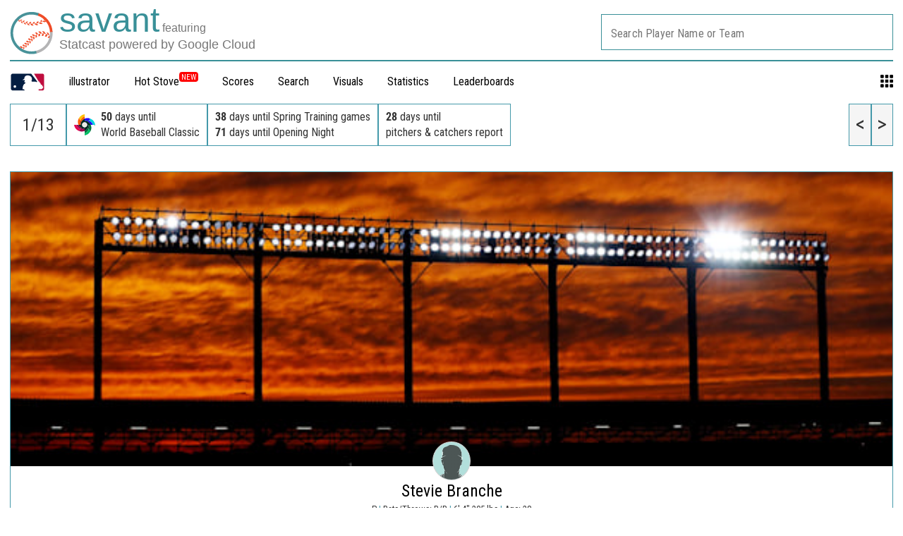

--- FILE ---
content_type: text/html; charset=utf-8
request_url: https://baseballsavant.mlb.com/savant-player/stevie-branche-688857
body_size: 21361
content:
<!DOCTYPE html>
<html lang="en_US">
    <head>
        <title>Stevie Branche Stats: Statcast, Visuals &amp; Advanced Metrics | baseballsavant.com</title>

        <!-- meta meta tag -->
        <meta charset="utf-8" />
        <meta http-equiv="X-UA-Compatible" content="IE=Edge" />
        <meta http-equiv="Cache-Control" content="no-cache" />
        <meta http-equiv="Pragma" content="no-cache" />
        <meta http-equiv="Expires" content="-1" />
        <meta name="keywords" content="Baseball Savant" />
        <!-- -->
        <meta property="og:title" content="Stevie Branche Stats: Statcast, Visuals &amp; Advanced Metrics" />
        <meta itemprop="name" content="Stevie Branche Stats: Statcast, Visuals &amp; Advanced Metrics baseballsavant.com" />
        
        <meta property="og:site_name" content="baseballsavant.com" />
        <meta property="og:type" content="website" />
        
        <meta property="og:image" content="https://content.mlb.com/images/headshots/current/168x168/688857@2x.png" />
        <meta itemprop="image" content="https://content.mlb.com/images/headshots/current/168x168/688857@2x.png" />
         <meta name="twitter:card" content="summary" />
        <meta name="twitter:image" content="https://content.mlb.com/images/headshots/current/168x168/688857@2x.png" />
        
        <link rel="canonical" href="https://baseballsavant.mlb.com/savant-player/stevie-branche-688857" />
        <meta property="og:url" content="https://baseballsavant.mlb.com/savant-player/stevie-branche-688857" />
        
        <meta name="description" content="Stevie Branche Stats: Statcast, Visuals &amp; Advanced Metrics" />
        <meta property="og:description" content="Stevie Branche Stats: Statcast, Visuals &amp; Advanced Metrics" />
        <meta property="description" content="Stevie Branche Stats: Statcast, Visuals &amp; Advanced Metrics" />
        
        <meta property="fb:app_id" content="" />
        <meta
            name="viewport"
            content="width=device-width, initial-scale=1.0, maximum-scale=1.0, user-scalable=no"
        />
        <meta name="env" content="production" />
        
        <meta name="build" content="true" />
        
        <meta name="server_url" content="https://baseballsavant.mlb.com" />
        <meta name="secure_url" content="https://baseballsavant.mlb.com" />
        <meta name="service_url" content="" />
        <meta name="suggest_url" content="" />
        <meta name="uistatic_url" content="https://builds.mlbstatic.com/baseballsavant.mlb.com/v1" />
        <meta name="bamcontent_client_url" content="" />
        <meta name="control_plane_url" content="" />
        <meta
            name="control_plane_client_token"
            content=""
        />
        <meta name="recon_rest" content="" />
        <meta name="recon_ws" content="" />
        <meta name="msapplication-config" content="none" />
        <meta name="locale" content="en" />
        
        <meta name="flipTime" content="11:00" />
        <meta name="flipTimeZoneOffset" content="+00:00" />
        <meta name="serverTime" content="2026-01-14T04:11:31+00:00" />
        
        <meta name="omniturePageName" content="player" />
         
        <meta
            name="omniturePageProps"
            content="%7B%22pageName%22%3A%22player%22%2C%22registrationPoints%22%3A%22player%22%7D"
        />
          <meta name="paywall" content="true" />
         
        
        <meta name="apple-mobile-web-app-title" content="baseballsavant.com" />
        
        <link rel="shortcut icon" href="/site-core/images/favicon-savant.png" />

        <!-- avoid console log errors-->
        <script type="text/javascript">
            // Avoid `console` errors in browsers that lack a console.
            (function () {
                var method;
                var noop = function () {};
                var methods = [
                    "assert",
                    "clear",
                    "count",
                    "debug",
                    "dir",
                    "dirxml",
                    "error",
                    "exception",
                    "group",
                    "groupCollapsed",
                    "groupEnd",
                    "info",
                    "log",
                    "markTimeline",
                    "profile",
                    "profileEnd",
                    "table",
                    "time",
                    "timeEnd",
                    "timeStamp",
                    "trace",
                    "warn",
                ];
                var length = methods.length;
                var console = (window.console = window.console || {});
        
                while (length--) {
                    method = methods[length];
        
                    // Only stub undefined methods.
                    if (!console[method]) {
                        console[method] = noop;
                    }
                }
            })();
        </script>

        <!-- device detection -->
        <!--[if lte IE 9]>
            <script type="text/javascript">
                window.location.replace(
                    "https://" + window.location.host + "/unsupported"
                );
            </script>
        <![endif]-->
        <script type="text/javascript">
            // prettier-ignore
            !function(a,b){"function"!=typeof define||!define.amd||"undefined"!=typeof bam&&"function"==typeof bam.define?a.deviceBootstrap=b():define("../device",[],b)}(this,function(){function a(a,b){return a&&b?a[b]:a}function b(a){var b=a.split(w).slice(0,3);return a&&b.length<2&&b.push(0),b.join(".")}function c(a){return a=a||navigator.userAgent,D[a]?D[a]:this instanceof c?(D[a]=this,this.userAgent=a,this.is={},this.platform=this.getPlatform(),this.platformVersion=this.getPlatformVersion(),this.browser=this.getBrowser(),this.browserVersion=this.getBrowserVersion(),void(this.formFactor=this.getFormFactor())):new c(a)}var d="(",e=")",f="i",g="|",h="desktop",i="version",j="",k=function(a,b){return new RegExp(a,b||f)},l="iP(?:hone|ad|od)",m="(?:BlackBerry|BB10| RIM )",n="Android",o="Windows",p="WPDesktop",q=o+" Phone",r="Trident(?:.*?Touch(?:.*?Mobile))",s="Linux(?!.*Android)",t="Macintosh",u="CrOS",v=d+"?:"+[t,o,s,u].join(g)+e,w=/[\._]/,x={windowsphone:k(r+g+q+g+p),windows:k(o),ios:k(l),blackberry:k(m),android:k(n),linux:k(s),macintosh:k(t),chromebook:k(u)},y={desktop:/(?:Windows NT(?!.*WPDesktop)(?!.*Xbox))/i,tablet:k(d+["Tablet|iPad","\\sNT.*?"+r,n+"(?!.*Mobi)","silk",m+".*?Tablet","xbox"].join(g)+e),phone:k(d+["Mobi|Mobile","WPDesktop",l,r,m].join(g)+e)},z={tablet:k(d+["Tablet|iPad","\\sNT.*?"+r,n+"(?!.*Mobi)","silk",m+".*?Tablet"].join(g)+e),phone:k(d+["Mobi|Mobile",l,r,m].join(g)+e),desktop:k(v)},A={msie:/msie|iemobile|trident/i,edge:/edge/i,android:/android(?!.+(?:chrome|silk))/i,chrome:/chrome|crios/i,firefox:/firefox/i,opera:/opera(?!.*?mini)\//i,operamini:/opera mini/i,silk:/silk/i,safari:/safari/i},B={webkit:/AppleWebKit/i,gecko:/gecko\//i,trident:/trident/i,edge:/Edge/i},C={desktop:"desktop",other:h,phone:"phone",tablet:"tablet"},D={};return c.prototype={getPlatform:function(){return this.test(x)||h},getPlatformVersion:function(){return b(this.match(k("(?:"+(this.is.blackberry?i:this.platform)+"|"+q+"|OS)[^\\d]+([\\d\\.\\_]+)","ig"),1))},getBrowser:function(){return this.test(B),this.test(A)||h},getFormFactor:function(){var a="";return a=this.is.msie?y:z,C[this.test(a)]||C.other},getBrowserVersion:function(){var a=this.browser,c="[\\/\\s]";return this.is.chrome&&this.is.ios?a="crios":this.is.opera?a=i:this.is.msie&&(a=a+g+"IEMobile"+g+"rv",c="[\\/\\:\\s]"),b(this.match(k("(?:"+a+g+i+")"+c+"([\\d\\.]+)","i"),1))},match:function(b,c){return a(b.exec(this.userAgent),c)||j},test:function(a){var b,c,d,e=this.userAgent;for(b in a)c=a[b].test(e),this.is[b]=this.is[b]||c&&!d,c&&!d&&(d=b);return d}},c});
        
            //Device Detection
            (function () {
                window.getStartupDeviceTypeString = function () {
                    var type = "";
        
                    if (window.deviceBootstrap) {
                        type = !type ? window.deviceBootstrap().formFactor : type;
                    } else {
                        console.error(
                            "Device Detection",
                            "Module not loaded. Check /templates/meta.html. Pass ?device='[formFactor]' for testing"
                        );
                    }
        
                    return type;
                };
        
                document.getElementsByTagName("html")[0].className +=
                    " device-" + getStartupDeviceTypeString();
            })();
        </script>

        <!-- CSS -->
                <link rel="stylesheet" type="text/css" href="https://builds.mlbstatic.com/baseballsavant.mlb.com/v1/builds/site-core/fa63f4928b670d12f422c3dd17c82d612ecac9f4_1768234413/styles/site.css" />
        
                    <link rel="stylesheet" type="text/css" href="https://builds.mlbstatic.com/baseballsavant.mlb.com/v1/sections/player-update/builds/2cb118b36641592c686828147f608aa094f0c026/styles/section.css" />
                    <link rel="stylesheet" type="text/css" href="https://builds.mlbstatic.com/baseballsavant.mlb.com/v1/sections/player-update/builds/2cb118b36641592c686828147f608aa094f0c026/styles/index.css" />
        
        

        <!-- paths to servers-->

    </head>

    <body
        id="player-update_index"
        class="lang-en_US section-player-update"
    >
        <!-- header-->
        <header id="header-nav">
    <div class="header-top">
        <div id="header-bar">
            <div>
                <a href="/"
                    ><img
                        class="mlb-logo"
                        src="/site-core/images/savant-logo.svg"
                /></a>
            </div>
            <div class="logo-text">
                <div class="logo">
                    <a href="/">
                        <div class="logo-text-lines">
                            <div class="logo-text-upper-line">
                                <span class="primary-color main-logo-emphasized">savant</span>
                                <span class="secondary-color feature-sized">featuring</span>
                            </div>
                            <div class="logo-text-bottom-line">
                                <span class="secondary-color">Statcast powered by Google Cloud</span>
                            </div>
                        </div>
                    </a>
                </div>
            </div>
        </div>
    </div>

    <div class="wrap">
        <nav class="nav">
            <div id="hamburger" class="temp">
                <div class="ham1"></div>
                <div class="ham2"></div>
                <div class="ham3"></div>
            </div>
            <ul class="nav-menu">
                <li class="item">
                    <a href="https://www.mlb.com"><img src="https://www.mlbstatic.com/team-logos/league-on-dark/1.svg"
                            style="width: 50px" /></a>
                </li>
                <li class="item"><a href="/illustrator">illustrator</a></li>
                <li class="item"><a href="/leaderboard/hot-stove">Hot Stove</a><sup class="nav-badge"><span>NEW</span></sup></li>
                <li class="item">
                    <div class="leaderboards">
                        <a href="/gamefeed">Scores</a>
                        <div class="lbbox box sbox">
                            <div
                                class="title"
                                style="margin-bottom: 0rem !important"
                            >
                                Scores
                            </div>
                            <div>
                                <div>
                                    <ul class="sub-menu">
                                        <li>
                                            <a href="/gamefeed">Gamefeed</a>
                                        </li>
                                        <li>
                                            <a href="/scoreboard">Scoreboard</a>
                                        </li>
                                        <li>
                                            <a href="/probable-pitchers">Probable Pitchers</a>
                                        </li>
                                        <li></li>
                                    </ul>
                                </div>
                            </div>
                        </div>
                    </div>
                </li>
                <li class="item">
                    <div class="leaderboards">
                        <a href="/statcast_search">Search</a>
                        <div class="lbbox box sbox mbox">
                            <div
                                class="title"
                                style="margin-bottom: 0rem !important"
                            >
                                Statcast Search
                            </div>
                            <div>
                                <div>
                                    <ul class="sub-menu">
                                        <li>
                                            <a href="/statcast_search">Major League Search</a>
                                        </li>
                                        <li>
                                            <a href="/statcast-search-minors">Minor League Search</a>
                                        </li>

                                        <li></li>
                                    </ul>
                                </div>
                            </div>
                        </div>
                    </div>
                </li>
                <li class="item"><a href="/visuals">Visuals</a></li>

                <li class="item">
                    <div class="leaderboards">
                        <a href="#">Statistics</a>
                        <div class="lbbox box sbox">
                            <div
                                class="title"
                                style="margin-bottom: 0rem !important"
                            >
                                Statcast Statistics
                            </div>
                            <div class="stats-menu sub-menu">
                                <div>
                                    <ul>
                                        <li class="menu title-leaderboard">
                                            Player Batting
                                        </li>

                                            <li style="font-size: 0.9rem">
                                                <a href="/leaderboard/custom?year=2025">
                                                    2025
                                                </a>
                                                |
                                                <a href="/leaderboard/custom?year=2024">
                                                    2024
                                                </a>
                                                |
                                                <a href="/leaderboard/custom?year=2023">
                                                    2023
                                                </a>
                                                |
                                                <a href="/leaderboard/custom?year=2022">
                                                    2022
                                                </a>
                                                |
                                                <a href="/leaderboard/custom?year=2021">
                                                    2021
                                                </a>
                                                |
                                                <a href="/leaderboard/custom?year=2020">
                                                    2020
                                                </a>
                                                |
                                            <a
                                                href="/leaderboard/custom?year=2025,2024,2023,2022,2021,2020,2019,2018,2017,2016,2015"
                                            >
                                                All
                                            </a>
                                        </li>
                                        <li class="menu title-leaderboard">
                                            Player Pitching
                                        </li>
                                        <li style="font-size: 0.9rem">
                                                <a href="/leaderboard/custom?year=2025&type=pitcher">
                                                    2025
                                                </a>
                                                |
                                                <a href="/leaderboard/custom?year=2024&type=pitcher">
                                                    2024
                                                </a>
                                                |
                                                <a href="/leaderboard/custom?year=2023&type=pitcher">
                                                    2023
                                                </a>
                                                |
                                                <a href="/leaderboard/custom?year=2022&type=pitcher">
                                                    2022
                                                </a>
                                                |
                                                <a href="/leaderboard/custom?year=2021&type=pitcher">
                                                    2021
                                                </a>
                                                |
                                                <a href="/leaderboard/custom?year=2020&type=pitcher">
                                                    2020
                                                </a>
                                                |
                                            <a
                                                href="/leaderboard/custom?year=2025,2024,2023,2022,2021,2020,2019,2018,2017,2016,2015&type=pitcher"
                                            >
                                                All
                                            </a>
                                        </li>
                                        <li class="menu title-leaderboard">
                                            League Batting
                                        </li>
                                        <li style="font-size: 0.9rem">
                                                <a href="/league?season=2025#statcastHitting">
                                                    2025
                                                </a>
                                                |
                                                <a href="/league?season=2024#statcastHitting">
                                                    2024
                                                </a>
                                                |
                                                <a href="/league?season=2023#statcastHitting">
                                                    2023
                                                </a>
                                                |
                                                <a href="/league?season=2022#statcastHitting">
                                                    2022
                                                </a>
                                                |
                                                <a href="/league?season=2021#statcastHitting">
                                                    2021
                                                </a>
                                                |
                                                <a href="/league?season=2020#statcastHitting">
                                                    2020
                                                </a>
                                        </li>
                                        <li class="menu title-leaderboard">
                                            League Pitching
                                        </li>
                                        <li style="font-size: 0.9rem">
                                                <a href="/league?view=statcast&nav=pitching&season=2025#statcastPitching">
                                                    2025
                                                </a>
                                                |
                                                <a href="/league?view=statcast&nav=pitching&season=2024#statcastPitching">
                                                    2024
                                                </a>
                                                |
                                                <a href="/league?view=statcast&nav=pitching&season=2023#statcastPitching">
                                                    2023
                                                </a>
                                                |
                                                <a href="/league?view=statcast&nav=pitching&season=2022#statcastPitching">
                                                    2022
                                                </a>
                                                |
                                                <a href="/league?view=statcast&nav=pitching&season=2021#statcastPitching">
                                                    2021
                                                </a>
                                                |
                                                <a href="/league?view=statcast&nav=pitching&season=2020#statcastPitching">
                                                    2020
                                                </a>
                                        </li>

                                        <li></li>
                                    </ul>
                                </div>
                            </div>
                        </div>
                    </div>
                </li>

                <li class="item">
                    <div class="leaderboards">
                        <a href="/leaderboard/statcast">Leaderboards</a>
                        <div class="lbbox box">
                            <div
                                class="title"
                                style="margin-bottom: 0rem !important"
                            >
                                Leaderboards
                            </div>
                            <div class="leaderboard-menu sub-menu">
                                <div>
                                    <ul>
                                        <li class="menu title-leaderboard">
                                            Batting
                                        </li>
                                        <li>
                                            <a href="/leaderboard/bat-tracking"
                                                >Bat Tracking</a
                                            >
                                        </li>
                                        <li>
                                            <a href="/leaderboard/batted-ball"
                                                >Batted Ball Profile</a
                                            >
                                        </li>
                                        <li>
                                            <a href="/leaderboard/statcast"
                                                >Exit Velocity & Barrels</a
                                            >
                                        </li>
                                        <li>
                                            <a
                                                href="/leaderboard/expected_statistics"
                                                >Expected Statistics</a
                                            >
                                        </li>
                                        <li>
                                            <a href="/leaderboard/home-runs"
                                                >Home Runs</a
                                            >
                                        </li>
                                        <li>
                                            <a
                                                href="/leaderboard/percentile-rankings?type=batter&team="
                                                >Percentile Rankings</a
                                            >
                                        </li>
                                        <li>
                                            <a
                                                href="/leaderboard/pitch-arsenal-stats?type=batter"
                                                >Pitch Arsenal Stats</a
                                            >
                                        </li>
                                        <li>
                                            <a
                                                href="/leaderboard/pitch-tempo?type=Bat"
                                            >
                                                Pitch Tempo
                                            </a>
                                        </li>
                                        <li>
                                            <a href="/leaderboard/rolling"
                                                >Rolling Windows</a
                                            >
                                        </li>
                                        <li>
                                            <a
                                                href="/leaderboard/swing-take?year=2025"
                                                >Run Value</a
                                            >
                                        </li>
                                        <li>
                                            <a
                                                href="/leaderboard/statcast-year-to-year"
                                                >Year to Year Changes</a
                                            >
                                        </li>
                                        <li><hr style="margin: 10px 20px 10px 0" /></li>
                                        <li>
                                            <a href="/visuals/batting-stance"
                                                >Batting Stance & Intercept</a
                                            >
                                        </li>
                                        <li>
                                            <a
                                                href="/leaderboard/bat-tracking/swing-path-attack-angle"
                                            >
                                            Swing Path & Attack Angle
                                            </a>
                                        </li>
                                        <li></li>
                                        <li></li>
                                        <li></li>
                                    </ul>
                                </div>
                                <div>
                                    <ul>
                                        <li class="menu title-leaderboard">
                                            Pitching
                                        </li>
                                        <li>
                                            <a href="/leaderboard/bat-tracking?type=pitcher"
                                                >Bat Tracking</a
                                            >
                                        </li>
                                        <li>
                                            <a href="/leaderboard/batted-ball?type=pitcher"
                                                >Batted Ball Profile</a
                                            >
                                        </li>
                                        <li>
                                            <a
                                                href="/leaderboard/statcast?type=pitcher"
                                            >
                                                Exit Velocity & Barrels
                                            </a>
                                        </li>
                                        <li>
                                            <a
                                                href="/leaderboard/expected_statistics?type=pitcher"
                                            >
                                                Expected Statistics
                                            </a>
                                        </li>
                                        <li>
                                            <a
                                                href="/leaderboard/home-runs?player_type=Pitcher"
                                            >
                                                Home Runs
                                            </a>
                                        </li>
                                        <li>
                                            <a
                                                href="/leaderboard/percentile-rankings?type=pitcher&team="
                                            >
                                                Percentile Rankings
                                            </a>
                                        </li>
                                        <li>
                                            <a
                                                href="/leaderboard/pitch-arsenal-stats"
                                            >
                                                Pitch Arsenal Stats
                                            </a>
                                        </li>
                                        <li>
                                            <a href="/leaderboard/pitch-tempo">
                                                Pitch Tempo
                                            </a>
                                        </li>
                                        <li>
                                            <a href="/leaderboard/rolling#pitching-rolling"
                                                >Rolling Windows</a
                                            >
                                        </li>
                                        <li>
                                            <a
                                                href="/leaderboard/swing-take?year=2025&team=&group=Pitcher&type=All&sub_type=null&min=q"
                                            >
                                                Run Value
                                            </a>
                                        </li>
                                        <li>
                                            <a
                                                href="/leaderboard/statcast-year-to-year?group=Pitcher"
                                            >
                                                Year to Year Changes
                                            </a>
                                        </li>
                                        <li><hr style="margin: 10px 20px 10px 0" /></li>
                                        <li>
                                            <a href="/leaderboard/active-spin">
                                                Active Spin
                                            </a>
                                        </li>
                                        <li>
                                            <a href="/leaderboard/pitcher-arm-angles">
                                                Arm Angle
                                            </a>
                                        </li>
                                        <li>
                                            <a
                                                href="/leaderboard/pitch-arsenals"
                                            >
                                                Pitch Arsenals
                                            </a>
                                        </li>
                                        <li>
                                            <a
                                                href="/leaderboard/pitch-movement"
                                            >
                                                Pitch Movement
                                            </a>
                                        </li>
                                        <li>
                                            <a
                                                href="/leaderboard/pitcher-running-game"
                                            >
                                                Running Game
                                            </a>
                                        </li>
                                        <li>
                                            <a
                                                href="/leaderboard/spin-direction-pitches"
                                            >
                                                Spin Direction
                                            </a>
                                        </li>
                                        <li></li>
                                    </ul>
                                </div>
                                <div>
                                    <ul>
                                        <li class="menu title-leaderboard">
                                            Fielding
                                        </li>
                                        <li>
                                            <a
                                                href="/leaderboard/fielding-run-value"
                                            >
                                                Fielding Run Value
                                            </a>
                                        </li>
                                        <li><hr style="margin: 10px 20px 10px 0" /></li>

                                        <li>
                                            <a
                                                href="/leaderboard/arm-strength"
                                            >
                                                Arm Strength
                                            </a>
                                        </li>
                                        <li>
                                            <a
                                                href="/leaderboard/baserunning?type=Fld"
                                            >
                                                Arm Value
                                            </a>
                                        </li>
                                        <li>
                                            <a
                                                href="/leaderboard/catch_probability"
                                            >
                                                Outfield Catch Probability
                                            </a>
                                        </li>
                                        <li>
                                            <a
                                                href="/leaderboard/outfield_directional_outs_above_average"
                                            >
                                                Outfield Directional OAA
                                            </a>
                                        </li>
                                        <li>
                                            <a
                                                href="/leaderboard/outfield_jump"
                                            >
                                                Outfield Jump
                                            </a>
                                        </li>
                                        <li>
                                            <a
                                                href="/leaderboard/outs_above_average"
                                            >
                                                Outs Above Average
                                            </a>
                                        </li>
                                        <li class="menu title-leaderboard title-leaderboard-midcolumn">
                                            Catching
                                        </li>
                                        <li>
                                            <a
                                                href="/leaderboard/catcher-blocking"
                                            >
                                                Catcher Blocking
                                            </a>
                                        </li>
                                        <li>
                                            <a
                                                href="/leaderboard/catcher-framing"
                                            >
                                                Catcher Framing
                                            </a>
                                        </li>
                                        <li>
                                            <a href="/leaderboard/poptime">
                                                Catcher Pop Time
                                            </a>
                                        </li>
                                        <li>
                                            <a
                                                href="/leaderboard/catcher-stance"
                                            >
                                                Catcher Stance
                                            </a>
                                        </li>
                                        <li>
                                            <a
                                                href="/leaderboard/catcher-throwing"
                                            >
                                                Catcher Throwing
                                            </a>
                                        </li>
                                        <li></li>
                                    </ul>
                                </div>
                                <div>
                                    <ul>
                                        <li class="menu title-leaderboard">
                                            Running
                                        </li>
                                        <li>
                                            <a
                                                href="/leaderboard/baserunning-run-value"
                                            >
                                            Baserunning Run Value
                                            </a>
                                        </li>
                                        <li class="leaderboard-sub-level">
                                            <a
                                                href="/leaderboard/basestealing-run-value"
                                            >
                                            ▸ Basestealing Run Value
                                            </a>
                                        </li>
                                        <li class="leaderboard-sub-level">
                                            <a
                                                href="/leaderboard/baserunning"
                                            >
                                            ▸ Extra Bases Taken Run Value
                                            </a>
                                        </li>
                                        <li>
                                            <a href="/leaderboard/sprint_speed">
                                                Sprint Speed
                                            </a>
                                        </li>
                                        <li>
                                            <a
                                                href="/leaderboard/running_splits"
                                            >
                                                90ft Splits</a
                                            >
                                        </li>
                                        <li class="menu title-leaderboard title-leaderboard-midcolumn">
                                            Fielder Positioning
                                        </li>
                                        <li>
                                            <a
                                                href="/visuals/batter-positioning"
                                            >
                                                Batter Positioning
                                            </a>
                                        </li>
                                        <li>
                                            <a
                                                href="/visuals/fielder-positioning-all"
                                            >
                                                Fielder - All
                                            </a>
                                        </li>
                                        <li>
                                            <a
                                                href="/visuals/fielder-positioning"
                                                >Fielder - Situational
                                            </a>
                                        </li>
                                        <li>
                                            <a
                                                href="/visuals/pitcher-positioning"
                                            >
                                                Pitcher Positioning
                                            </a>
                                        </li>
                                        <li>
                                            <a href="/visuals/team-positioning">
                                                Team Positioning
                                            </a>
                                        </li>
                                        <li class="menu title-leaderboard title-leaderboard-midcolumn">
                                            <a
                                                href="/leaderboard/hot-stove"
                                                style="color: #b00 !important"
                                            >
                                                Hot Stove Leaderboard
                                                <sup class="nav-badge"><span>New</span></sup>
                                            </a>
                                        </li>
                                        <li class="menu title-leaderboard">
                                            <a
                                                href="/leaderboard/custom?type=batter"
                                                style="color: #b00 !important"
                                            >
                                                Custom Leaderboard
                                            </a>
                                        </li>
                                        <li class="menu title-leaderboard">
                                            <a
                                                href="/leaderboard/top-performers"
                                                style="color: #b00 !important"
                                            >
                                                Top Performers
                                            </a>
                                        </li>

                                        <li class="menu title-leaderboard">
                                            <a
                                                href="/leaderboard/statcast-park-factors"
                                                style="color: #b00 !important"
                                            >
                                                Statcast Park Factors
                                            </a>
                                        </li>
                                        <li class="menu title-leaderboard">
                                            <a
                                                href="/leaderboard/pitch-timer-infractions"
                                                style="color: #b00 !important"
                                            >
                                                Timer Infractions
                                            </a>
                                        </li>
                                        <li class="menu title-leaderboard">
                                            <a
                                                href="/statcast-metrics-context"
                                                style="color: #b00 !important"
                                            >
                                                Statcast Metrics Context
                                            </a>
                                        </li>
                                        <li class="menu title-leaderboard">
                                            <a
                                                href="/birthday-index"
                                                style="color: #b00 !important"
                                            >
                                                Sarah Langs Birthday Index
                                            </a>
                                        </li>
                                        <li></li>
                                        <li></li>
                                    </ul>
                                </div>
                            </div>
                        </div>
                    </div>
                </li>

                <li class="item">
                    <div class="gridnav">
                        <svg
                            id="grid"
                            xmlns="http://www.w3.org/2000/svg"
                            viewBox="0 0 1000 1000"
                            id="icon-grid"
                            width="18px"
                            height="18px"
                        >
                            <path
                                d="M6.4 48.5C6.4 25.1 25.5 6 48.8 6h168.9c23.4 0 42.5 19.1 42.5 42.5v168.9c0 23.4-19.1 42.5-42.5 42.5H48.8c-23.4 0-42.5-19.1-42.5-42.5V48.5h.1zm366.5 0C372.9 25.1 392 6 415.4 6h168.9c23.4 0 42.5 19.1 42.5 42.5v168.9c0 23.4-19.1 42.5-42.5 42.5H415.4c-23.4 0-42.5-19.1-42.5-42.5V48.5zm367.5 0c0-23.4 19.1-42.5 42.5-42.5h168.9c23.4 0 42.5 19.1 42.5 42.5v168.9c0 23.4-19.1 42.5-42.5 42.5H782.9c-23.4 0-42.5-19.1-42.5-42.5V48.5zm0 366.9c0-23.4 19.1-42.5 42.5-42.5h168.9c23.4 0 42.5 19.1 42.5 42.5v168.9c0 23.4-19.1 42.5-42.5 42.5H782.9c-23.4 0-42.5-19.1-42.5-42.5V415.4zm-366.9 0c0-23.4 19.1-42.5 42.5-42.5h168.9c23.4 0 42.5 19.1 42.5 42.5v168.9c0 23.4-19.1 42.5-42.5 42.5H416c-23.4 0-42.5-19.1-42.5-42.5V415.4zm-366.4 0c0-23.4 19.1-42.5 42.5-42.5h168.9c23.4 0 42.5 19.1 42.5 42.5v168.9c0 23.4-19.1 42.5-42.5 42.5H49.6c-23.4 0-42.5-19.1-42.5-42.5V415.4zm-.7 367.3c0-23.4 19.1-42.5 42.5-42.5h168.9c23.4 0 42.5 19.1 42.5 42.5v168.9c0 23.4-19.1 42.5-42.5 42.5h-169c-23.4 0-42.5-19.1-42.5-42.5V782.7h.1zm734 0c0-23.4 19.1-42.5 42.5-42.5h168.9c23.4 0 42.5 19.1 42.5 42.5v168.9c0 23.4-19.1 42.5-42.5 42.5H782.9c-23.4 0-42.5-19.1-42.5-42.5V782.7zm-366.9 0c0-23.4 19.1-42.5 42.5-42.5h168.9c23.4 0 42.5 19.1 42.5 42.5v168.9c0 23.4-19.1 42.5-42.5 42.5H416c-23.4 0-42.5-19.1-42.5-42.5V782.7z"
                            ></path>
                        </svg>
                        <div class="applications box">
                            <div style="text-align: left">
                                <div class="title">Applications</div>
                                <div class="app-menu sub-menu">
                                    <div class="menu">
                                        <a href="/player-comparison">
                                            Player Comparison Tool
                                        </a>
                                    </div>
                                    <div class="menu">
                                        <a href="/player-scroll">
                                            Pitcher Visualization Report
                                        </a>
                                    </div>
                                    <div class="menu">
                                        <a href="/pitchmix">
                                            Pitcher Arsenals
                                        </a>
                                    </div>
                                    <div class="menu">
                                        <a href="/sprint-speed-scroller">
                                            Sprint Speed Scroller
                                        </a>
                                    </div>
                                    <div class="menu">
                                        <a href="/visuals/fielder-positioning">
                                            Player Positioning
                                        </a>
                                    </div>
                                    <div class="menu">
                                        <a href="/league">
                                            League Statcast Stats
                                        </a>
                                    </div>
                                    <div class="menu">
                                        <a href="/visuals/pitch3d">
                                            3D Pitch Visualizations
                                        </a>
                                    </div>
                                    <div class="menu">
                                        <a href="/visuals"> Visuals </a>
                                    </div>
                                    <div class="menu">
                                        <a href="/statcast_hit_probability">
                                            Hit Probability Breakdown
                                        </a>
                                    </div>
                                    <div class="menu">
                                        <a href="/statcast_catch_probability">
                                            Catch Probability Breakdown
                                        </a>
                                    </div>
                                    <div class="menu">
                                        <a href="/statcast_field"
                                            >Statcast Field Visualizer
                                        </a>
                                    </div>
                                    <div class="menu">
                                        <a href="/replay">
                                            Instant Replay Database
                                        </a>
                                    </div>
                                    <div class="menu">
                                        <a href="/hr_derby"> HR Derby </a>
                                    </div>
                                    <div class="menu">
                                        <a href="/draft"> Draft Tracker </a>
                                    </div>
                                    <div class="menu">
                                        <a href="/games"> Savant Games </a>
                                    </div>
                                    <div class="menu">
                                        <a
                                            href="/affinity-pitchersAndHitters-byHittingProfile"
                                        >
                                            Player Similarity Scores
                                        </a>
                                    </div>
                                    <div class="menu">
                                        <a href="/leaderboard/weighted-score">
                                            Enhanced Game Scores
                                        </a>
                                    </div>
                                    <div class="menu">
                                        <a href="/drag-dashboard">
                                            Drag Dashboard
                                        </a>
                                    </div>
                                    <div class="menu" id="app-menu-spaced">
                                        <a href="/changelog">
                                            What's New on Savant
                                        </a>
                                        <sup class="nav-badge">
                                            <span>New</span>
                                        </sup>
                                    </div>
                                </div>
                            </div>
                        </div>
                    </div
                </li>
            </ul>
        </nav>
    </div>
    <div id="player_search_container"></div>
</header>

<div id="schedule">
    <div id="ticker"></div>
    <div style="clear: both"></div>
</div>
 
        <!-- <div class="banner-ad ad-responsive-slot">
        <div id="ad-top-320" class="ad-responsive-size" data-thresholds="[1,2]" data-sizes="[[320,50]]"></div>
        <div id="ad-top-728" class="ad-responsive-size" data-thresholds="[3,4,5]" data-sizes="[[728,90]]"></div>
    </div>
    -->
        <!-- main content -->
        <div class="article-template"><link href="https://fonts.googleapis.com/css?family=Roboto+Condensed&display=swap" rel="stylesheet">
<style>
@container (width > 1px) {
    #player .pitch-movement-explainer .pitch-movement-explainer-title {
        font-size: 6cqw;
        margin-bottom: 2cqw;
    }

    #player .pitch-movement-explainer .close-button {
        font-size: 12px;
    }

    #player .pitch-movement-explainer p {
        font-size: 4cqw;
    }
}
</style>


<section id="player">    
    <div class="container white-bg padding">        
        <script>
            function handlePlayerHeadshotError(This, playerId) {
                const attempt = Number(This.getAttribute('data-attempt'));
        
                if (attempt === 1) {
                    This.setAttribute('data-attempt', '2');
                    This.src = `https://img.mlbstatic.com/mlb-photos/image/upload/c_fill,g_auto/w_180/v1/people/${playerId}/headshot/milb/current`;
                    This.style.width = 'auto'
                } else {
                    This.onerror = null
                    This.src = `https://content.mlb.com/images/headshots/current/60x60/generic.png`;
                    This.style.width = null
                }
            }
        </script>
        <div style="width: 100%;">
            <div id="player-info-header">
                <div class="bio">
                    <img class='action-shot'
                        onError="this.onerror=null;this.src='https://securea.mlb.com/images/players/action_shots/mlb_default_contemporary.jpg';"
                        src='https://securea.mlb.com/images/players/action_shots/688857.jpg' alt='' />
                    <img class='head-shot'
                        data-attempt="1"
                        onError="handlePlayerHeadshotError(this, 688857)"
                        src='https://content.mlb.com/images/headshots/current/60x60/688857@3x.png' alt='' />
                    <div class='bio-player-name' style="position: relative; font-family: 'Roboto Condensed'; top: -10px;">
                        <div style="display: inline-block"><a href="https://www.mlb.com/player/688857" target="_blank">Stevie Branche</a></div>
                        <div style="font-size: .8rem;">
                            P <span class="pipe">|</span> Bats/Throws:
                            R/R <span class="pipe">|</span>
                            6&#x27; 4&quot; 205 lbs <span class="pipe">|</span> Age:
                            28
                        </div>
                        <div style="font-size: .8rem;">
                        </div>
        
                        <div id="top-stats">
                            <div class="non-mobile table-savant" style="padding: 1rem 0.5rem;">
                                <table>
                                  <thead>
                                    <tr class="tr-component-row">
                                      <th class="th-component-header sorter-false"></th>
                                      <th class="th-component-header sorter-false">W</th>
                                      <th class="th-component-header sorter-false">L</th>
                                      <th class="th-component-header sorter-false">ERA</th>
                                      <th class="th-component-header sorter-false">G</th>
                                      <th class="th-component-header sorter-false">GS</th>
                                      <th class="th-component-header sorter-false">SV</th>
                                      <th class="th-component-header sorter-false">IP</th>
                                      <th class="th-component-header sorter-false">SO</th>
                                      <th class="th-component-header sorter-false">WHIP</th>
                                    </tr>
                                    </thead>
                                    <tbody>
                                        <tr >
                                            <td class="tr-data align-left" ><span>2024</span></td>
                                            <td class="tr-data"><span>2</span></td>
                                            <td class="tr-data"><span>1</span></td>
                                            <td class="tr-data"><span>5.20</span></td>
                                            <td class="tr-data"><span>24</span></td>
                                            <td class="tr-data"><span>0</span></td>
                                            <td class="tr-data"><span>0</span></td>
                                            <td class="tr-data"><span>27.2</span></td>
                                            <td class="tr-data"><span>31</span></td>
                                            <td class="tr-data"><span>2.02</span></td>                
                                          </tr>
                                        <tr style="background-color: #c2c2c2;">
                                            <td class="tr-data align-left" style="font-weight: bold"><span>Career Minors</span></td>
                                            <td class="tr-data"><span>12</span></td>
                                            <td class="tr-data"><span>9</span></td>
                                            <td class="tr-data"><span>4.27</span></td>
                                            <td class="tr-data"><span>118</span></td>
                                            <td class="tr-data"><span>1</span></td>
                                            <td class="tr-data"><span>8</span></td>
                                            <td class="tr-data"><span>166.2</span></td>
                                            <td class="tr-data"><span>241</span></td>
                                            <td class="tr-data"><span>1.53</span></td>                
                                          </tr>
                                    </tbody>
                                </table>
                            </div>
                            
                            <div class="mobile table-savant" style="padding: 1rem 0.5rem;">
                              <table>
                                  <thead>
                                    <tr class="tr-component-row">
                                      <th class="th-component-header sorter-false"></th>
                                      <th class="th-component-header sorter-false">G</th>
                                      <th class="th-component-header sorter-false">W-L</th>
                                      <th class="th-component-header sorter-false">ERA</th>
                                      <th class="th-component-header sorter-false">IP</th>
                                      <th class="th-component-header sorter-false">SO</th>
                                      <th class="th-component-header sorter-false">WHIP</th>                
                                    </tr>
                                  </thead>
                                  <tbody>
                                    <tr >
                                      <td ><span>2024</span></td>
                                      <td><span>24</span></td>
                                      <td><span>2-1</span></td>
                                      <td><span>5.20</span></td>
                                      <td><span>27.2</span></td>
                                      <td><span>31</span></td>                
                                      <td><span>2.02</span></td>                                
                                    </tr>
                                    <tr style="background-color: #c2c2c2;">
                                      <td style="font-weight: bold"><span>Career Minors</span></td>
                                      <td><span>118</span></td>
                                      <td><span>12-9</span></td>
                                      <td><span>4.27</span></td>
                                      <td><span>166.2</span></td>
                                      <td><span>241</span></td>                
                                      <td><span>1.53</span></td>                                
                                    </tr>
                                  </tbody>
                                </table>         
                            </div> 
                                    
                        </div>
        
                    </div>
                </div>
        
        
        
            </div>
        </div>
        <div style="clear: both;"></div>
        <section id="stats-section">
        <div id="stats-nav">
          <div id="section_nav" class="tab-set tabs-4">
        
            <a id="tab_career" value="career" class=" active  stat-nav"
              href="/savant-player/stevie-branche-688857#standard">
              Standard
            </a>
            <a id="tab_splits" value="splits" class=" stat-nav" href="/savant-player/stevie-branche-688857#splits">
              Splits
            </a>
            <a id="tab_gamelogs" value="gamelogs" class=" stat-nav" href="/savant-player/stevie-branche-688857#gamelogs">
              Game Logs
            </a>
          </div>
          <div id="filters_nav_career" class="filters" style="">
            <div class="stat-type" id="level_nav">
              <ul class="horizontal-list">
                <li>
                  <button id="level_minors_career" value="MINORS" class="active"
                    ><span>Minors</span></button>
                </li>
              </ul>
            </div>
            <div class="stat-type" id="stat_type_nav">
              <ul class="horizontal-list">
                <li>
                  <button id="stats_nav_type_pitching"
                    class="stat-view active"><span>Pitching</span></button>
                </li>
                <li>
                  <button id="stats_nav_type_fielding" class="stat-view"><span>Fielding</span></button>
                </li>
                <li>
                  <div id="stats_nav_visuals_button">
                    <button id="stats_nav_type_visuals" class="stat-view"><span>Visuals</span></button>
                  </div>
                </li>
              </ul>
            </div>
            <div>
              <ul style="display: block;" class="horizontal-list">
                <li>
                  <div class="dropdown">
                    <select id="game-type-standard-mlb" class="control-career-mlb">
                      <option value="A">All-Star</option>
                      <option value="R" selected>Regular season</option>
                      <option value="F">Wild Card</option>
                      <option value="D">Division Series</option>
                      <option value="L">League Championship Series</option>
                      <option value="W">World Series</option>
                      <option value="S">Spring Training</option>
                      <option value="P">MLB Postseason Cumulative</option>
                    </select>
                    <select id="game-type-standard-milb" class="control-career-milb" style="display: none;">
                      <option value="A">All-Star</option>
                      <option value="R" selected>Regular season</option>
                      <option value="P">Minors Postseason Cumulative</option>
                    </select>
                    <span class="dropdown-arrow">▾</span>
                  </div>
                </li>
            </div>
          </div>
          <div id="filters_nav_splits" class="filters" style="display: none;">
            <div class="stat-type" id="level_nav">
              <ul class="horizontal-list">
                <li>
                  <button id="level_minors_splits" value="MINORS" class="active"
                    ><span>Minors</span></button>
                </li>
              </ul>
            </div>
            <div>
              <ul class="horizontal-list control-splits-milb" >
                <li>
                  <div class="dropdown">
                    <select class="splits-milb" id="splits-type-milb">
                      <option value="R">Regular season</option>
                      <option value="S">Spring Training</option>
                      <option value="P">Postseason Cumulative</option>
                    </select>
                    <span class="dropdown-arrow">▾</span>
                  </div>
                </li>
              </ul>
              <ul class="horizontal-list control-splits-milb" >
                <li>
                  <div class="dropdown">
                    <select class="splits-milb" id="splits-season-milb">
                      <option value="2024">2024</option>
                      <option value="2023">2023</option>
                      <option value="2022">2022</option>
                      <option value="2021">2021</option>
                    </select>
                    <span class="dropdown-arrow">▾</span>
                  </div>
                </li>
              </ul>
            </div>
          </div>
          <div id="filters_nav_gamelogs" class="filters" style="display: none;">
            <div class="stat-type" id="level_nav">
              <ul class="horizontal-list">
                <li>
                  <button id="level_minors_gamelogs" value="MINORS" ><span>Minors</span></button>
                </li>
              </ul>
            </div>
            <div>
              <ul class="horizontal-list control-gamelogs-milb" >
                <li>
                  <div class="dropdown">
                    <select class="gamelogs-milb" id="gamelogs-type-milb">
                      <option value="R">Regular season</option>
                      <option value="S">Spring Training</option>
                      <option value="P">Postseason Cumulative</option>
                    </select>
                    <span class="dropdown-arrow">▾</span>
                  </div>
                </li>
              </ul>
              <ul class="horizontal-list control-gamelogs-milb" >
                <li>
                  <div class="dropdown">
                    <select class="gamelogs-milb" id="gamelogs-season-milb">
                      <option value="2024">2024</option>
                      <option value="2023">2023</option>
                      <option value="2022">2022</option>
                      <option value="2021">2021</option>
                    </select>
                    <span class="dropdown-arrow">▾</span>
                  </div>
                </li>
              </ul>
        
            </div>
          </div>
          <div id="filters_nav_statcast" class="filters" style="display: none;">
            <div class="stat-type" id="statcast_type_nav">
              <ul class="horizontal-list nav-large-screen">
                <li>
                  <button id="statcast_nav_type_pitching" data-tab="pitching"
                    class="statcast-view active"><span>Pitching</span></button>
                </li>
                <li>
                  <button id="statcast_nav_type_fielding" data-tab="fielding" class="statcast-view"><span>Fielding</span></button>
                </li>
                <li>
                  <button id="statcast_nav_type_histograms" data-tab="histograms" class="statcast-view"><span>Breakdowns</span></button>
                </li>
                <li>
                  <button id="statcast_nav_type_zones" data-tab="zones" class="statcast-view"><span>Zones</span></button>
                </li>
              </ul>
              <div class="savant-select nav-small-screen">
                  <select id="ddlStatcastSelect" style="text-align: center;">
                      <option value="pitching">Pitching</option>
                    <option value="fielding">Fielding</option>
        
        
        
        
                    <option value="histograms">Breakdowns</option>
                    <option value="zones">Zones</option>
                  </select>
              </div>
            </div>
        
          </div>
        </div>
        <div id="div_career" class="tab" >
            <div id="mlb_career" style="display: none;">
                <div class="stat-group" id="mlbHitting" style="display: none;">
                    <br/>
                    <h2><span><a href=#standard-mlb-batting-stats name="standard-mlb-batting-stats">Standard MLB Batting Statistics</a></span></h2>
                    <div class="divider"></div>
                        No MLB Hitting Statistics.
                </div>
                <div class="stat-group" id="mlbPitching" >
                        <br/>
                        <h2><span><a href=#standard-mlb-pitching-stats name="standard-mlb-pitching-stats">Standard MLB Pitching Statistics</a></span></h2>
                        <div class="divider"></div>
                            No MLB Pitching Statistics.
                    </div>
        
                <div class="stat-group" id="mlbFielding"  style="display:none;">
                    <br/>
                    <h2><span><a href=#standard-mlb-fielding-stats name="standard-mlb-fielding-stats">Standard MLB Fielding Statistics</a></span></h2>
                    <div class="divider"></div>
                        No MLB Fielding Statistics
                </div>
                <div class="stat-group" id="mlbVisuals"  style="display:none; width: 100%; position: relative;">
                    <div class="visual-controls">
                        <div style="display: block; width: 100%;">
                        <h2><span><a href="#spray-chart" name="spray-chart">Spray Chart</a></span></h2>
                        <div class="divider"></div>
                        
                        <div class="visuals">
                        <!-- <div class="player-spray-dropdowns-flex" style="display: grid; grid-template-columns: 1fr 1fr; row-gap: 10px;"> -->
                        <div>
                            <div style="margin-bottom: 10px;">
                                <div class="dropdown" style="">
                                    <span style="" id="lblmlbSprayYear" class="ddl-label">All Seasons</span>
                                    <div class="dropdown-arrow">▾</div>
                                    <select id="mlbSprayYear" class="visualSpray">
                                            <option value="">All Seasons</option>
                                    </select>
                                </div>
                        
                                <div class="dropdown" style="">
                                    <span style="" id="lblmlbSprayEventType" class="ddl-label">Base Hits</span>
                                    <div class="dropdown-arrow">▾</div>
                                    <select id="mlbSprayEventType" class="visualSpray">
                                        <option value="">All BIP</option>
                                        <option value="hits" selected>Base Hits</option>
                                        <option value="single">Single</option>
                                        <option value="double">Double</option>
                                        <option value="triple">Triple</option>
                                        <option value="home_run">Home Run</option>
                                    </select>
                                </div>
                            </div>
                        
                            <div style="display: flex; vertical-align: middle;">
                        
                        
                                <div>
                                    <button id="spray_mlb" class="btn btn-default saveSpray">Save Image</button>
                                </div>
                            </div>
                        </div>
                        </div>
                        <div style="clear: both;"></div>
                        <br/>
                        <div id="mlbSpray"></div>
                        
                        <div id="mlbSprayLoading" style="display: none;">
                        <h6>Loading Spray Data...</h6>
                        </div>
                        
                        </div>
                    </div>
                    <div class="visual-controls">
                    </div>
                </div>
                <div style="clear: both;"></div>
        
            </div>
            <div id="milb_career" >
                        <div class="stat-group" id="milbHitting" style="display: none;">
                            <br/>
                            <h2><span><a href=#standard-milb-batting-stats name="standard-milb-batting-stats">Standard Minor League Batting Statistics</a></span></h2>
                            <div class="divider"></div>
                                No Minor League Hitting Statistics.
                        </div>
                        <div class="stat-group" id="milbPitching" >
                            <br/>
                            <h2><span><a href=#standard-milb-pitching-stats name="standard-milb-pitching-stats">Standard Minor League Pitching Statistics</a></span></h2>
                            <div class="divider"></div>
                                <div class="table-savant standard-milb" id="pitchingStandardMiLB">
                                    <table><thead><tr class="tr-component-row"><th id="pitchingStandardMiLB_th-0"  class="th-component-header align-left table-static-column ">Season</th><th id="pitchingStandardMiLB_th-1"  class="th-component-header align-left ">Tm</th><th id="pitchingStandardMiLB_th-2"  class="th-component-header align-left ">LG</th><th id="pitchingStandardMiLB_th-3"  class="th-component-header align-left ">L</th><th id="pitchingStandardMiLB_th-4"  class="th-component-header ">W</th><th id="pitchingStandardMiLB_th-5"  class="th-component-header ">L</th><th id="pitchingStandardMiLB_th-6"  class="th-component-header ">ERA</th><th id="pitchingStandardMiLB_th-7"  class="th-component-header ">G</th><th id="pitchingStandardMiLB_th-8"  class="th-component-header ">GS</th><th id="pitchingStandardMiLB_th-9"  class="th-component-header ">SV</th><th id="pitchingStandardMiLB_th-10"  class="th-component-header ">IP</th><th id="pitchingStandardMiLB_th-11"  class="th-component-header ">H</th><th id="pitchingStandardMiLB_th-12"  class="th-component-header ">R</th><th id="pitchingStandardMiLB_th-13"  class="th-component-header ">ER</th><th id="pitchingStandardMiLB_th-14"  class="th-component-header ">HR</th><th id="pitchingStandardMiLB_th-15"  class="th-component-header ">BB</th><th id="pitchingStandardMiLB_th-16"  class="th-component-header ">SO</th><th id="pitchingStandardMiLB_th-17"  class="th-component-header ">WHIP</th></tr></thead><tbody><tr id="pitchingStandardMiLB-tr_0" class="default-table-row  aggregate-row" ><td   class="tr-data align-left table-static-column " > <span>2021</span></td><td   class="tr-data align-left " > <span>2 Teams</span></td><td   class="tr-data align-left " > <span></span></td><td   class="tr-data align-left " > <span>Minors</span></td><td   class="tr-data " > <span>7</span></td><td   class="tr-data " > <span>1</span></td><td   class="tr-data " > <span>2.78</span></td><td   class="tr-data " > <span>31</span></td><td   class="tr-data " > <span>1</span></td><td   class="tr-data " > <span>4</span></td><td   class="tr-data " > <span>58.1</span></td><td   class="tr-data " > <span>31</span></td><td   class="tr-data " > <span>21</span></td><td   class="tr-data " > <span>18</span></td><td   class="tr-data " > <span>2</span></td><td   class="tr-data " > <span>35</span></td><td   class="tr-data " > <span>100</span></td><td   class="tr-data " > <span>1.13</span></td></tr><tr id="pitchingStandardMiLB-tr_1" class="default-table-row  " ><td   class="tr-data align-left table-static-column " > <span>2021</span></td><td   class="tr-data align-left " > <span>Daytona Tortugas</span></td><td   class="tr-data align-left " > <span>A SE</span></td><td   class="tr-data align-left " > <span>A</span></td><td   class="tr-data " > <span>5</span></td><td   class="tr-data " > <span>1</span></td><td   class="tr-data " > <span>3.62</span></td><td   class="tr-data " > <span>18</span></td><td   class="tr-data " > <span>1</span></td><td   class="tr-data " > <span>3</span></td><td   class="tr-data " > <span>37.1</span></td><td   class="tr-data " > <span>23</span></td><td   class="tr-data " > <span>17</span></td><td   class="tr-data " > <span>15</span></td><td   class="tr-data " > <span>2</span></td><td   class="tr-data " > <span>24</span></td><td   class="tr-data " > <span>68</span></td><td   class="tr-data " > <span>1.26</span></td></tr><tr id="pitchingStandardMiLB-tr_2" class="default-table-row  " ><td   class="tr-data align-left table-static-column " > <span>2021</span></td><td   class="tr-data align-left " > <span>Dayton Dragons</span></td><td   class="tr-data align-left " > <span>A+ C</span></td><td   class="tr-data align-left " > <span>A+</span></td><td   class="tr-data " > <span>2</span></td><td   class="tr-data " > <span>0</span></td><td   class="tr-data " > <span>1.29</span></td><td   class="tr-data " > <span>13</span></td><td   class="tr-data " > <span>0</span></td><td   class="tr-data " > <span>1</span></td><td   class="tr-data " > <span>21.0</span></td><td   class="tr-data " > <span>8</span></td><td   class="tr-data " > <span>4</span></td><td   class="tr-data " > <span>3</span></td><td   class="tr-data " > <span>0</span></td><td   class="tr-data " > <span>11</span></td><td   class="tr-data " > <span>32</span></td><td   class="tr-data " > <span>0.90</span></td></tr><tr id="pitchingStandardMiLB-tr_3" class="default-table-row  " ><td   class="tr-data align-left table-static-column " > <span>2022</span></td><td   class="tr-data align-left " > <span>Chattanooga Lookouts</span></td><td   class="tr-data align-left " > <span>SOU</span></td><td   class="tr-data align-left " > <span>AA</span></td><td   class="tr-data " > <span>2</span></td><td   class="tr-data " > <span>3</span></td><td   class="tr-data " > <span>5.97</span></td><td   class="tr-data " > <span>28</span></td><td   class="tr-data " > <span>0</span></td><td   class="tr-data " > <span>1</span></td><td   class="tr-data " > <span>34.2</span></td><td   class="tr-data " > <span>34</span></td><td   class="tr-data " > <span>27</span></td><td   class="tr-data " > <span>23</span></td><td   class="tr-data " > <span>6</span></td><td   class="tr-data " > <span>35</span></td><td   class="tr-data " > <span>46</span></td><td   class="tr-data " > <span>1.99</span></td></tr><tr id="pitchingStandardMiLB-tr_4" class="default-table-row  aggregate-row" ><td   class="tr-data align-left table-static-column " > <span>2023</span></td><td   class="tr-data align-left " > <span>2 Teams</span></td><td   class="tr-data align-left " > <span></span></td><td   class="tr-data align-left " > <span>Minors</span></td><td   class="tr-data " > <span>1</span></td><td   class="tr-data " > <span>4</span></td><td   class="tr-data " > <span>4.57</span></td><td   class="tr-data " > <span>33</span></td><td   class="tr-data " > <span>0</span></td><td   class="tr-data " > <span>2</span></td><td   class="tr-data " > <span>43.1</span></td><td   class="tr-data " > <span>29</span></td><td   class="tr-data " > <span>27</span></td><td   class="tr-data " > <span>22</span></td><td   class="tr-data " > <span>2</span></td><td   class="tr-data " > <span>33</span></td><td   class="tr-data " > <span>61</span></td><td   class="tr-data " > <span>1.43</span></td></tr><tr id="pitchingStandardMiLB-tr_5" class="default-table-row  " ><td   class="tr-data align-left table-static-column " > <span>2023</span></td><td   class="tr-data align-left " > <span>ACL Reds</span></td><td   class="tr-data align-left " > <span>ACL</span></td><td   class="tr-data align-left " > <span>ROK</span></td><td   class="tr-data " > <span>0</span></td><td   class="tr-data " > <span>0</span></td><td   class="tr-data " > <span>0.00</span></td><td   class="tr-data " > <span>2</span></td><td   class="tr-data " > <span>0</span></td><td   class="tr-data " > <span>0</span></td><td   class="tr-data " > <span>2.0</span></td><td   class="tr-data " > <span>1</span></td><td   class="tr-data " > <span>0</span></td><td   class="tr-data " > <span>0</span></td><td   class="tr-data " > <span>0</span></td><td   class="tr-data " > <span>0</span></td><td   class="tr-data " > <span>1</span></td><td   class="tr-data " > <span>0.50</span></td></tr><tr id="pitchingStandardMiLB-tr_6" class="default-table-row  " ><td   class="tr-data align-left table-static-column " > <span>2023</span></td><td   class="tr-data align-left " > <span>Chattanooga Lookouts</span></td><td   class="tr-data align-left " > <span>SOU</span></td><td   class="tr-data align-left " > <span>AA</span></td><td   class="tr-data " > <span>1</span></td><td   class="tr-data " > <span>4</span></td><td   class="tr-data " > <span>4.79</span></td><td   class="tr-data " > <span>31</span></td><td   class="tr-data " > <span>0</span></td><td   class="tr-data " > <span>2</span></td><td   class="tr-data " > <span>41.1</span></td><td   class="tr-data " > <span>28</span></td><td   class="tr-data " > <span>27</span></td><td   class="tr-data " > <span>22</span></td><td   class="tr-data " > <span>2</span></td><td   class="tr-data " > <span>33</span></td><td   class="tr-data " > <span>60</span></td><td   class="tr-data " > <span>1.48</span></td></tr><tr id="pitchingStandardMiLB-tr_7" class="default-table-row  aggregate-row" ><td   class="tr-data align-left table-static-column " > <span>2024</span></td><td   class="tr-data align-left " > <span>2 Teams</span></td><td   class="tr-data align-left " > <span></span></td><td   class="tr-data align-left " > <span>Minors</span></td><td   class="tr-data " > <span>2</span></td><td   class="tr-data " > <span>1</span></td><td   class="tr-data " > <span>4.75</span></td><td   class="tr-data " > <span>26</span></td><td   class="tr-data " > <span>0</span></td><td   class="tr-data " > <span>1</span></td><td   class="tr-data " > <span>30.1</span></td><td   class="tr-data " > <span>30</span></td><td   class="tr-data " > <span>17</span></td><td   class="tr-data " > <span>16</span></td><td   class="tr-data " > <span>5</span></td><td   class="tr-data " > <span>28</span></td><td   class="tr-data " > <span>34</span></td><td   class="tr-data " > <span>1.91</span></td></tr><tr id="pitchingStandardMiLB-tr_8" class="default-table-row  " ><td   class="tr-data align-left table-static-column " > <span>2024</span></td><td   class="tr-data align-left " > <span>Chattanooga Lookouts</span></td><td   class="tr-data align-left " > <span>SOU</span></td><td   class="tr-data align-left " > <span>AA</span></td><td   class="tr-data " > <span>0</span></td><td   class="tr-data " > <span>0</span></td><td   class="tr-data " > <span>0.00</span></td><td   class="tr-data " > <span>2</span></td><td   class="tr-data " > <span>0</span></td><td   class="tr-data " > <span>1</span></td><td   class="tr-data " > <span>2.2</span></td><td   class="tr-data " > <span>1</span></td><td   class="tr-data " > <span>0</span></td><td   class="tr-data " > <span>0</span></td><td   class="tr-data " > <span>0</span></td><td   class="tr-data " > <span>1</span></td><td   class="tr-data " > <span>3</span></td><td   class="tr-data " > <span>0.75</span></td></tr><tr id="pitchingStandardMiLB-tr_9" class="default-table-row  " ><td   class="tr-data align-left table-static-column " > <span>2024</span></td><td   class="tr-data align-left " > <span>Louisville Bats</span></td><td   class="tr-data align-left " > <span>INT</span></td><td   class="tr-data align-left " > <span>AAA</span></td><td   class="tr-data " > <span>2</span></td><td   class="tr-data " > <span>1</span></td><td   class="tr-data " > <span>5.20</span></td><td   class="tr-data " > <span>24</span></td><td   class="tr-data " > <span>0</span></td><td   class="tr-data " > <span>0</span></td><td   class="tr-data " > <span>27.2</span></td><td   class="tr-data " > <span>29</span></td><td   class="tr-data " > <span>17</span></td><td   class="tr-data " > <span>16</span></td><td   class="tr-data " > <span>5</span></td><td   class="tr-data " > <span>27</span></td><td   class="tr-data " > <span>31</span></td><td   class="tr-data " > <span>2.02</span></td></tr><tr id="pitchingStandardMiLB-tr_0" class="default-table-row footer-class static " ><td   class="tr-data align-left table-static-column " > <span></span></td><td   class="tr-data align-left " > <span>ACL Reds</span></td><td   class="tr-data align-left " > <span>ACL</span></td><td   class="tr-data align-left " > <span>ROK</span></td><td   class="tr-data " > <span>0</span></td><td   class="tr-data " > <span>0</span></td><td   class="tr-data " > <span>0.00</span></td><td   class="tr-data " > <span>2</span></td><td   class="tr-data " > <span>0</span></td><td   class="tr-data " > <span>0</span></td><td   class="tr-data " > <span>2.0</span></td><td   class="tr-data " > <span>1</span></td><td   class="tr-data " > <span>0</span></td><td   class="tr-data " > <span>0</span></td><td   class="tr-data " > <span>0</span></td><td   class="tr-data " > <span>0</span></td><td   class="tr-data " > <span>1</span></td><td   class="tr-data " > <span>0.50</span></td></tr><tr id="pitchingStandardMiLB-tr_1" class="default-table-row footer-class static " ><td   class="tr-data align-left table-static-column " > <span></span></td><td   class="tr-data align-left " > <span>Louisville Bats</span></td><td   class="tr-data align-left " > <span>INT</span></td><td   class="tr-data align-left " > <span>AAA</span></td><td   class="tr-data " > <span>2</span></td><td   class="tr-data " > <span>1</span></td><td   class="tr-data " > <span>5.20</span></td><td   class="tr-data " > <span>24</span></td><td   class="tr-data " > <span>0</span></td><td   class="tr-data " > <span>0</span></td><td   class="tr-data " > <span>27.2</span></td><td   class="tr-data " > <span>29</span></td><td   class="tr-data " > <span>17</span></td><td   class="tr-data " > <span>16</span></td><td   class="tr-data " > <span>5</span></td><td   class="tr-data " > <span>27</span></td><td   class="tr-data " > <span>31</span></td><td   class="tr-data " > <span>2.02</span></td></tr><tr id="pitchingStandardMiLB-tr_2" class="default-table-row footer-class static " ><td   class="tr-data align-left table-static-column " > <span></span></td><td   class="tr-data align-left " > <span>Chattanooga Lookouts</span></td><td   class="tr-data align-left " > <span>SOU</span></td><td   class="tr-data align-left " > <span>AA</span></td><td   class="tr-data " > <span>3</span></td><td   class="tr-data " > <span>7</span></td><td   class="tr-data " > <span>5.15</span></td><td   class="tr-data " > <span>61</span></td><td   class="tr-data " > <span>0</span></td><td   class="tr-data " > <span>4</span></td><td   class="tr-data " > <span>78.2</span></td><td   class="tr-data " > <span>63</span></td><td   class="tr-data " > <span>54</span></td><td   class="tr-data " > <span>45</span></td><td   class="tr-data " > <span>8</span></td><td   class="tr-data " > <span>69</span></td><td   class="tr-data " > <span>109</span></td><td   class="tr-data " > <span>1.68</span></td></tr><tr id="pitchingStandardMiLB-tr_3" class="default-table-row footer-class static " ><td   class="tr-data align-left table-static-column " > <span></span></td><td   class="tr-data align-left " > <span>Dayton Dragons</span></td><td   class="tr-data align-left " > <span>MID</span></td><td   class="tr-data align-left " > <span>A+</span></td><td   class="tr-data " > <span>2</span></td><td   class="tr-data " > <span>0</span></td><td   class="tr-data " > <span>1.29</span></td><td   class="tr-data " > <span>13</span></td><td   class="tr-data " > <span>0</span></td><td   class="tr-data " > <span>1</span></td><td   class="tr-data " > <span>21.0</span></td><td   class="tr-data " > <span>8</span></td><td   class="tr-data " > <span>4</span></td><td   class="tr-data " > <span>3</span></td><td   class="tr-data " > <span>0</span></td><td   class="tr-data " > <span>11</span></td><td   class="tr-data " > <span>32</span></td><td   class="tr-data " > <span>0.90</span></td></tr><tr id="pitchingStandardMiLB-tr_4" class="default-table-row footer-class static " ><td   class="tr-data align-left table-static-column " > <span></span></td><td   class="tr-data align-left " > <span>Daytona Tortugas</span></td><td   class="tr-data align-left " > <span>FSL</span></td><td   class="tr-data align-left " > <span>A</span></td><td   class="tr-data " > <span>5</span></td><td   class="tr-data " > <span>1</span></td><td   class="tr-data " > <span>3.62</span></td><td   class="tr-data " > <span>18</span></td><td   class="tr-data " > <span>1</span></td><td   class="tr-data " > <span>3</span></td><td   class="tr-data " > <span>37.1</span></td><td   class="tr-data " > <span>23</span></td><td   class="tr-data " > <span>17</span></td><td   class="tr-data " > <span>15</span></td><td   class="tr-data " > <span>2</span></td><td   class="tr-data " > <span>24</span></td><td   class="tr-data " > <span>68</span></td><td   class="tr-data " > <span>1.26</span></td></tr><tr id="pitchingStandardMiLB-tr_5" class="default-table-row footer-class static aggregate-row" ><td   class="tr-data align-left table-static-column " > <span>Career Minors</span></td><td   class="tr-data align-left " > <span>5 Teams</span></td><td   class="tr-data align-left " > <span></span></td><td   class="tr-data align-left " > <span></span></td><td   class="tr-data " > <span>12</span></td><td   class="tr-data " > <span>9</span></td><td   class="tr-data " > <span>4.27</span></td><td   class="tr-data " > <span>118</span></td><td   class="tr-data " > <span>1</span></td><td   class="tr-data " > <span>8</span></td><td   class="tr-data " > <span>166.2</span></td><td   class="tr-data " > <span>124</span></td><td   class="tr-data " > <span>92</span></td><td   class="tr-data " > <span>79</span></td><td   class="tr-data " > <span>15</span></td><td   class="tr-data " > <span>131</span></td><td   class="tr-data " > <span>241</span></td><td   class="tr-data " > <span>1.53</span></td></tr></tbody></table>
                                </div>
                                <div class="table-savant standard-load-milb" id="loadStandardMiLBPitching"></div>
        
                            </div>
        
                        <div class="stat-group" id="milbFielding"  style="display:none;">
                            <br/>
                            <h2><span><a href=#standard-milb-fielding-stats name="standard-milb-fielding-stats">Standard Minor League Fielding Statistics</a></span></h2>
                            <div class="divider"></div>
                            <div class="table-savant standard-milb" id="fieldingStandardMiLB">
                                <table><thead><tr class="tr-component-row"><th id="fieldingStandardMiLB_th-0"  class="th-component-header align-left  table-static-column ">Season</th><th id="fieldingStandardMiLB_th-1"  class="th-component-header align-left ">Tm</th><th id="fieldingStandardMiLB_th-2"  class="th-component-header ">LG</th><th id="fieldingStandardMiLB_th-3"  class="th-component-header align-left ">L</th><th id="fieldingStandardMiLB_th-4"  class="th-component-header align-left ">POS</th><th id="fieldingStandardMiLB_th-5"  class="th-component-header ">G</th><th id="fieldingStandardMiLB_th-6"  class="th-component-header ">GS</th><th id="fieldingStandardMiLB_th-7"  class="th-component-header ">INN</th><th id="fieldingStandardMiLB_th-8"  class="th-component-header ">TC</th><th id="fieldingStandardMiLB_th-9"  class="th-component-header ">PO</th><th id="fieldingStandardMiLB_th-10"  class="th-component-header ">A</th><th id="fieldingStandardMiLB_th-11"  class="th-component-header ">E</th><th id="fieldingStandardMiLB_th-12"  class="th-component-header ">DP</th><th id="fieldingStandardMiLB_th-13"  class="th-component-header ">RF</th><th id="fieldingStandardMiLB_th-14"  class="th-component-header ">FPCT%</th></tr></thead><tbody><tr id="fieldingStandardMiLB-tr_0" class="default-table-row  aggregate-row" ><td   class="tr-data align-left  table-static-column " > <span>2021</span></td><td   class="tr-data align-left " > <span>2 Teams</span></td><td   class="tr-data " > <span></span></td><td   class="tr-data align-left " > <span>Minors</span></td><td   class="tr-data align-left " > <span>P</span></td><td   class="tr-data " > <span>31</span></td><td   class="tr-data " > <span>1</span></td><td   class="tr-data " > <span>58.1</span></td><td   class="tr-data " > <span>7</span></td><td   class="tr-data " > <span>1</span></td><td   class="tr-data " > <span>6</span></td><td   class="tr-data " > <span>0</span></td><td   class="tr-data " > <span>0</span></td><td   class="tr-data " > <span></span></td><td   class="tr-data " > <span>1.000</span></td></tr><tr id="fieldingStandardMiLB-tr_1" class="default-table-row  " ><td   class="tr-data align-left  table-static-column " > <span>2021</span></td><td   class="tr-data align-left " > <span>Daytona Tortugas</span></td><td   class="tr-data " > <span>A SE</span></td><td   class="tr-data align-left " > <span>A</span></td><td   class="tr-data align-left " > <span>P</span></td><td   class="tr-data " > <span>18</span></td><td   class="tr-data " > <span>1</span></td><td   class="tr-data " > <span>37.1</span></td><td   class="tr-data " > <span>3</span></td><td   class="tr-data " > <span>1</span></td><td   class="tr-data " > <span>2</span></td><td   class="tr-data " > <span>0</span></td><td   class="tr-data " > <span>0</span></td><td   class="tr-data " > <span></span></td><td   class="tr-data " > <span>1.000</span></td></tr><tr id="fieldingStandardMiLB-tr_2" class="default-table-row  " ><td   class="tr-data align-left  table-static-column " > <span>2021</span></td><td   class="tr-data align-left " > <span>Dayton Dragons</span></td><td   class="tr-data " > <span>A+ C</span></td><td   class="tr-data align-left " > <span>A+</span></td><td   class="tr-data align-left " > <span>P</span></td><td   class="tr-data " > <span>13</span></td><td   class="tr-data " > <span>0</span></td><td   class="tr-data " > <span>21.0</span></td><td   class="tr-data " > <span>4</span></td><td   class="tr-data " > <span>0</span></td><td   class="tr-data " > <span>4</span></td><td   class="tr-data " > <span>0</span></td><td   class="tr-data " > <span>0</span></td><td   class="tr-data " > <span></span></td><td   class="tr-data " > <span>1.000</span></td></tr><tr id="fieldingStandardMiLB-tr_3" class="default-table-row  " ><td   class="tr-data align-left  table-static-column " > <span>2022</span></td><td   class="tr-data align-left " > <span>Chattanooga Lookouts</span></td><td   class="tr-data " > <span>SOU</span></td><td   class="tr-data align-left " > <span>AA</span></td><td   class="tr-data align-left " > <span>P</span></td><td   class="tr-data " > <span>28</span></td><td   class="tr-data " > <span>0</span></td><td   class="tr-data " > <span>34.2</span></td><td   class="tr-data " > <span>2</span></td><td   class="tr-data " > <span>0</span></td><td   class="tr-data " > <span>1</span></td><td   class="tr-data " > <span>1</span></td><td   class="tr-data " > <span>0</span></td><td   class="tr-data " > <span></span></td><td   class="tr-data " > <span>.500</span></td></tr><tr id="fieldingStandardMiLB-tr_4" class="default-table-row  aggregate-row" ><td   class="tr-data align-left  table-static-column " > <span>2023</span></td><td   class="tr-data align-left " > <span>2 Teams</span></td><td   class="tr-data " > <span></span></td><td   class="tr-data align-left " > <span>Minors</span></td><td   class="tr-data align-left " > <span>P</span></td><td   class="tr-data " > <span>33</span></td><td   class="tr-data " > <span>0</span></td><td   class="tr-data " > <span>43.1</span></td><td   class="tr-data " > <span>4</span></td><td   class="tr-data " > <span>2</span></td><td   class="tr-data " > <span>2</span></td><td   class="tr-data " > <span>0</span></td><td   class="tr-data " > <span>0</span></td><td   class="tr-data " > <span></span></td><td   class="tr-data " > <span>1.000</span></td></tr><tr id="fieldingStandardMiLB-tr_5" class="default-table-row  " ><td   class="tr-data align-left  table-static-column " > <span>2023</span></td><td   class="tr-data align-left " > <span>ACL Reds</span></td><td   class="tr-data " > <span>ACL</span></td><td   class="tr-data align-left " > <span>ROK</span></td><td   class="tr-data align-left " > <span>P</span></td><td   class="tr-data " > <span>2</span></td><td   class="tr-data " > <span>0</span></td><td   class="tr-data " > <span>2.0</span></td><td   class="tr-data " > <span>0</span></td><td   class="tr-data " > <span>0</span></td><td   class="tr-data " > <span>0</span></td><td   class="tr-data " > <span>0</span></td><td   class="tr-data " > <span>0</span></td><td   class="tr-data " > <span></span></td><td   class="tr-data " > <span>.000</span></td></tr><tr id="fieldingStandardMiLB-tr_6" class="default-table-row  " ><td   class="tr-data align-left  table-static-column " > <span>2023</span></td><td   class="tr-data align-left " > <span>Chattanooga Lookouts</span></td><td   class="tr-data " > <span>SOU</span></td><td   class="tr-data align-left " > <span>AA</span></td><td   class="tr-data align-left " > <span>P</span></td><td   class="tr-data " > <span>31</span></td><td   class="tr-data " > <span>0</span></td><td   class="tr-data " > <span>41.1</span></td><td   class="tr-data " > <span>4</span></td><td   class="tr-data " > <span>2</span></td><td   class="tr-data " > <span>2</span></td><td   class="tr-data " > <span>0</span></td><td   class="tr-data " > <span>0</span></td><td   class="tr-data " > <span></span></td><td   class="tr-data " > <span>1.000</span></td></tr><tr id="fieldingStandardMiLB-tr_7" class="default-table-row  aggregate-row" ><td   class="tr-data align-left  table-static-column " > <span>2024</span></td><td   class="tr-data align-left " > <span>2 Teams</span></td><td   class="tr-data " > <span></span></td><td   class="tr-data align-left " > <span>Minors</span></td><td   class="tr-data align-left " > <span>P</span></td><td   class="tr-data " > <span>26</span></td><td   class="tr-data " > <span>0</span></td><td   class="tr-data " > <span>30.1</span></td><td   class="tr-data " > <span>3</span></td><td   class="tr-data " > <span>0</span></td><td   class="tr-data " > <span>3</span></td><td   class="tr-data " > <span>0</span></td><td   class="tr-data " > <span>0</span></td><td   class="tr-data " > <span></span></td><td   class="tr-data " > <span>1.000</span></td></tr><tr id="fieldingStandardMiLB-tr_8" class="default-table-row  " ><td   class="tr-data align-left  table-static-column " > <span>2024</span></td><td   class="tr-data align-left " > <span>Chattanooga Lookouts</span></td><td   class="tr-data " > <span>SOU</span></td><td   class="tr-data align-left " > <span>AA</span></td><td   class="tr-data align-left " > <span>P</span></td><td   class="tr-data " > <span>2</span></td><td   class="tr-data " > <span>0</span></td><td   class="tr-data " > <span>2.2</span></td><td   class="tr-data " > <span>0</span></td><td   class="tr-data " > <span>0</span></td><td   class="tr-data " > <span>0</span></td><td   class="tr-data " > <span>0</span></td><td   class="tr-data " > <span>0</span></td><td   class="tr-data " > <span></span></td><td   class="tr-data " > <span>.000</span></td></tr><tr id="fieldingStandardMiLB-tr_9" class="default-table-row  " ><td   class="tr-data align-left  table-static-column " > <span>2024</span></td><td   class="tr-data align-left " > <span>Louisville Bats</span></td><td   class="tr-data " > <span>INT</span></td><td   class="tr-data align-left " > <span>AAA</span></td><td   class="tr-data align-left " > <span>P</span></td><td   class="tr-data " > <span>24</span></td><td   class="tr-data " > <span>0</span></td><td   class="tr-data " > <span>27.2</span></td><td   class="tr-data " > <span>3</span></td><td   class="tr-data " > <span>0</span></td><td   class="tr-data " > <span>3</span></td><td   class="tr-data " > <span>0</span></td><td   class="tr-data " > <span>0</span></td><td   class="tr-data " > <span></span></td><td   class="tr-data " > <span>1.000</span></td></tr><tr id="fieldingStandardMiLB-tr_0" class="default-table-row footer-class static " ><td   class="tr-data align-left  table-static-column " > <span></span></td><td   class="tr-data align-left " > <span>ACL Reds</span></td><td   class="tr-data " > <span>ACL</span></td><td   class="tr-data align-left " > <span>ROK</span></td><td   class="tr-data align-left " > <span>P</span></td><td   class="tr-data " > <span>2</span></td><td   class="tr-data " > <span>0</span></td><td   class="tr-data " > <span>2.0</span></td><td   class="tr-data " > <span>0</span></td><td   class="tr-data " > <span>0</span></td><td   class="tr-data " > <span>0</span></td><td   class="tr-data " > <span>0</span></td><td   class="tr-data " > <span>0</span></td><td   class="tr-data " > <span></span></td><td   class="tr-data " > <span>.000</span></td></tr><tr id="fieldingStandardMiLB-tr_1" class="default-table-row footer-class static " ><td   class="tr-data align-left  table-static-column " > <span></span></td><td   class="tr-data align-left " > <span>Louisville Bats</span></td><td   class="tr-data " > <span>INT</span></td><td   class="tr-data align-left " > <span>AAA</span></td><td   class="tr-data align-left " > <span>P</span></td><td   class="tr-data " > <span>24</span></td><td   class="tr-data " > <span>0</span></td><td   class="tr-data " > <span>27.2</span></td><td   class="tr-data " > <span>3</span></td><td   class="tr-data " > <span>0</span></td><td   class="tr-data " > <span>3</span></td><td   class="tr-data " > <span>0</span></td><td   class="tr-data " > <span>0</span></td><td   class="tr-data " > <span></span></td><td   class="tr-data " > <span>1.000</span></td></tr><tr id="fieldingStandardMiLB-tr_2" class="default-table-row footer-class static " ><td   class="tr-data align-left  table-static-column " > <span></span></td><td   class="tr-data align-left " > <span>Chattanooga Lookouts</span></td><td   class="tr-data " > <span>SOU</span></td><td   class="tr-data align-left " > <span>AA</span></td><td   class="tr-data align-left " > <span>P</span></td><td   class="tr-data " > <span>61</span></td><td   class="tr-data " > <span>0</span></td><td   class="tr-data " > <span>78.2</span></td><td   class="tr-data " > <span>6</span></td><td   class="tr-data " > <span>2</span></td><td   class="tr-data " > <span>3</span></td><td   class="tr-data " > <span>1</span></td><td   class="tr-data " > <span>0</span></td><td   class="tr-data " > <span></span></td><td   class="tr-data " > <span>.833</span></td></tr><tr id="fieldingStandardMiLB-tr_3" class="default-table-row footer-class static " ><td   class="tr-data align-left  table-static-column " > <span></span></td><td   class="tr-data align-left " > <span>Dayton Dragons</span></td><td   class="tr-data " > <span>MID</span></td><td   class="tr-data align-left " > <span>A+</span></td><td   class="tr-data align-left " > <span>P</span></td><td   class="tr-data " > <span>13</span></td><td   class="tr-data " > <span>0</span></td><td   class="tr-data " > <span>21.0</span></td><td   class="tr-data " > <span>4</span></td><td   class="tr-data " > <span>0</span></td><td   class="tr-data " > <span>4</span></td><td   class="tr-data " > <span>0</span></td><td   class="tr-data " > <span>0</span></td><td   class="tr-data " > <span></span></td><td   class="tr-data " > <span>1.000</span></td></tr><tr id="fieldingStandardMiLB-tr_4" class="default-table-row footer-class static " ><td   class="tr-data align-left  table-static-column " > <span></span></td><td   class="tr-data align-left " > <span>Daytona Tortugas</span></td><td   class="tr-data " > <span>FSL</span></td><td   class="tr-data align-left " > <span>A</span></td><td   class="tr-data align-left " > <span>P</span></td><td   class="tr-data " > <span>18</span></td><td   class="tr-data " > <span>1</span></td><td   class="tr-data " > <span>37.1</span></td><td   class="tr-data " > <span>3</span></td><td   class="tr-data " > <span>1</span></td><td   class="tr-data " > <span>2</span></td><td   class="tr-data " > <span>0</span></td><td   class="tr-data " > <span>0</span></td><td   class="tr-data " > <span></span></td><td   class="tr-data " > <span>1.000</span></td></tr><tr id="fieldingStandardMiLB-tr_5" class="default-table-row footer-class static aggregate-row" ><td   class="tr-data align-left  table-static-column " > <span>Career Minors</span></td><td   class="tr-data align-left " > <span>5 Teams</span></td><td   class="tr-data " > <span></span></td><td   class="tr-data align-left " > <span></span></td><td   class="tr-data align-left " > <span>P</span></td><td   class="tr-data " > <span>118</span></td><td   class="tr-data " > <span>1</span></td><td   class="tr-data " > <span>166.2</span></td><td   class="tr-data " > <span>16</span></td><td   class="tr-data " > <span>3</span></td><td   class="tr-data " > <span>12</span></td><td   class="tr-data " > <span>1</span></td><td   class="tr-data " > <span>0</span></td><td   class="tr-data " > <span></span></td><td   class="tr-data " > <span>.938</span></td></tr></tbody></table>
                            </div>
                            <div class="table-savant standard-load-milb" id="loadStandardMiLBFielding"></div>
        
                        </div>
            </div>
        
        <section id="transactions">
            <h2><span><a href=#transactions name="transactions">Transactions</a></span></h2>
            <div class="divider"></div>
            <div class="table-savant" style="overflow-y: auto">
                <table>
                    <thead>
                        <tr class="tr-component-row">
                            <th class="th-component-header align-left">Team</th>
                            <th class="th-component-header align-left" style="padding-left: 1rem;;">Date</th>
                            <th class="th-component-header align-left" style="padding-left: 1rem;;">Transaction</th>
                        </tr>
                    </thead>
                    <tbody>
                        <tr class="default-table-row">
                            <td class="tr-data align-left">
                                <img
                                    alt=""
                                    class="team-logo"
                                    src="https://www.mlbstatic.com/team-logos/416.svg"
                                    onerror="this.onerror='';this.src='https://mlb.mlb.com/shared/images/logos/32x32_cap/default_MLB.png';this.srcset='https://mlb.mlb.com/shared/images/logos/32x32_cap/default_MLB@2x.png 2x, https://mlb.mlb.com/shared/images/logos/32x32_cap/default_MLB@3x.png 3x'"
                                />
                            </td>
                            <td class="tr-data align-left" style="padding-left: 1rem;;">03/04/2025</td>
                            <td class="tr-data align-left" style="padding-left: 1rem;">Louisville Bats released RHP Stevie Branche.</td>
                        </tr>
                        <tr class="default-table-row">
                            <td class="tr-data align-left">
                                <img
                                    alt=""
                                    class="team-logo"
                                    src="https://www.mlbstatic.com/team-logos/416.svg"
                                    onerror="this.onerror='';this.src='https://mlb.mlb.com/shared/images/logos/32x32_cap/default_MLB.png';this.srcset='https://mlb.mlb.com/shared/images/logos/32x32_cap/default_MLB@2x.png 2x, https://mlb.mlb.com/shared/images/logos/32x32_cap/default_MLB@3x.png 3x'"
                                />
                            </td>
                            <td class="tr-data align-left" style="padding-left: 1rem;;">09/24/2024</td>
                            <td class="tr-data align-left" style="padding-left: 1rem;">Louisville Bats activated RHP Stevie Branche from the 7-day injured list.</td>
                        </tr>
                        <tr class="default-table-row">
                            <td class="tr-data align-left">
                                <img
                                    alt=""
                                    class="team-logo"
                                    src="https://www.mlbstatic.com/team-logos/416.svg"
                                    onerror="this.onerror='';this.src='https://mlb.mlb.com/shared/images/logos/32x32_cap/default_MLB.png';this.srcset='https://mlb.mlb.com/shared/images/logos/32x32_cap/default_MLB@2x.png 2x, https://mlb.mlb.com/shared/images/logos/32x32_cap/default_MLB@3x.png 3x'"
                                />
                            </td>
                            <td class="tr-data align-left" style="padding-left: 1rem;;">08/27/2024</td>
                            <td class="tr-data align-left" style="padding-left: 1rem;">Louisville Bats placed RHP Stevie Branche on the 7-day injured list retroactive to August 25, 2024.</td>
                        </tr>
                        <tr class="default-table-row">
                            <td class="tr-data align-left">
                                <img
                                    alt=""
                                    class="team-logo"
                                    src="https://www.mlbstatic.com/team-logos/416.svg"
                                    onerror="this.onerror='';this.src='https://mlb.mlb.com/shared/images/logos/32x32_cap/default_MLB.png';this.srcset='https://mlb.mlb.com/shared/images/logos/32x32_cap/default_MLB@2x.png 2x, https://mlb.mlb.com/shared/images/logos/32x32_cap/default_MLB@3x.png 3x'"
                                />
                            </td>
                            <td class="tr-data align-left" style="padding-left: 1rem;;">08/18/2024</td>
                            <td class="tr-data align-left" style="padding-left: 1rem;">Louisville Bats activated RHP Stevie Branche from the 7-day injured list.</td>
                        </tr>
                        <tr class="default-table-row">
                            <td class="tr-data align-left">
                                <img
                                    alt=""
                                    class="team-logo"
                                    src="https://www.mlbstatic.com/team-logos/416.svg"
                                    onerror="this.onerror='';this.src='https://mlb.mlb.com/shared/images/logos/32x32_cap/default_MLB.png';this.srcset='https://mlb.mlb.com/shared/images/logos/32x32_cap/default_MLB@2x.png 2x, https://mlb.mlb.com/shared/images/logos/32x32_cap/default_MLB@3x.png 3x'"
                                />
                            </td>
                            <td class="tr-data align-left" style="padding-left: 1rem;;">07/20/2024</td>
                            <td class="tr-data align-left" style="padding-left: 1rem;">Louisville Bats placed RHP Stevie Branche on the 7-day injured list.</td>
                        </tr>
                        <tr class="default-table-row">
                            <td class="tr-data align-left">
                                <img
                                    alt=""
                                    class="team-logo"
                                    src="https://www.mlbstatic.com/team-logos/416.svg"
                                    onerror="this.onerror='';this.src='https://mlb.mlb.com/shared/images/logos/32x32_cap/default_MLB.png';this.srcset='https://mlb.mlb.com/shared/images/logos/32x32_cap/default_MLB@2x.png 2x, https://mlb.mlb.com/shared/images/logos/32x32_cap/default_MLB@3x.png 3x'"
                                />
                            </td>
                            <td class="tr-data align-left" style="padding-left: 1rem;;">06/15/2024</td>
                            <td class="tr-data align-left" style="padding-left: 1rem;">RHP Stevie Branche assigned to Louisville Bats from Chattanooga Lookouts.</td>
                        </tr>
                        <tr class="default-table-row">
                            <td class="tr-data align-left">
                                <img
                                    alt=""
                                    class="team-logo"
                                    src="https://www.mlbstatic.com/team-logos/498.svg"
                                    onerror="this.onerror='';this.src='https://mlb.mlb.com/shared/images/logos/32x32_cap/default_MLB.png';this.srcset='https://mlb.mlb.com/shared/images/logos/32x32_cap/default_MLB@2x.png 2x, https://mlb.mlb.com/shared/images/logos/32x32_cap/default_MLB@3x.png 3x'"
                                />
                            </td>
                            <td class="tr-data align-left" style="padding-left: 1rem;;">06/08/2024</td>
                            <td class="tr-data align-left" style="padding-left: 1rem;">RHP Stevie Branche assigned to Chattanooga Lookouts from Louisville Bats.</td>
                        </tr>
                        <tr class="default-table-row">
                            <td class="tr-data align-left">
                                <img
                                    alt=""
                                    class="team-logo"
                                    src="https://www.mlbstatic.com/team-logos/416.svg"
                                    onerror="this.onerror='';this.src='https://mlb.mlb.com/shared/images/logos/32x32_cap/default_MLB.png';this.srcset='https://mlb.mlb.com/shared/images/logos/32x32_cap/default_MLB@2x.png 2x, https://mlb.mlb.com/shared/images/logos/32x32_cap/default_MLB@3x.png 3x'"
                                />
                            </td>
                            <td class="tr-data align-left" style="padding-left: 1rem;;">03/27/2024</td>
                            <td class="tr-data align-left" style="padding-left: 1rem;">RHP Stevie Branche assigned to Louisville Bats from Chattanooga Lookouts.</td>
                        </tr>
                        <tr class="default-table-row">
                            <td class="tr-data align-left">
                                <img
                                    alt=""
                                    class="team-logo"
                                    src="https://www.mlbstatic.com/team-logos/113.svg"
                                    onerror="this.onerror='';this.src='https://mlb.mlb.com/shared/images/logos/32x32_cap/default_MLB.png';this.srcset='https://mlb.mlb.com/shared/images/logos/32x32_cap/default_MLB@2x.png 2x, https://mlb.mlb.com/shared/images/logos/32x32_cap/default_MLB@3x.png 3x'"
                                />
                            </td>
                            <td class="tr-data align-left" style="padding-left: 1rem;;">02/24/2024</td>
                            <td class="tr-data align-left" style="padding-left: 1rem;">RHP Stevie Branche assigned to Cincinnati Reds.</td>
                        </tr>
                        <tr class="default-table-row">
                            <td class="tr-data align-left">
                                <img
                                    alt=""
                                    class="team-logo"
                                    src="https://www.mlbstatic.com/team-logos/498.svg"
                                    onerror="this.onerror='';this.src='https://mlb.mlb.com/shared/images/logos/32x32_cap/default_MLB.png';this.srcset='https://mlb.mlb.com/shared/images/logos/32x32_cap/default_MLB@2x.png 2x, https://mlb.mlb.com/shared/images/logos/32x32_cap/default_MLB@3x.png 3x'"
                                />
                            </td>
                            <td class="tr-data align-left" style="padding-left: 1rem;;">09/15/2023</td>
                            <td class="tr-data align-left" style="padding-left: 1rem;">Chattanooga Lookouts activated RHP Stevie Branche.</td>
                        </tr>
                        <tr class="default-table-row">
                            <td class="tr-data align-left">
                                <img
                                    alt=""
                                    class="team-logo"
                                    src="https://www.mlbstatic.com/team-logos/498.svg"
                                    onerror="this.onerror='';this.src='https://mlb.mlb.com/shared/images/logos/32x32_cap/default_MLB.png';this.srcset='https://mlb.mlb.com/shared/images/logos/32x32_cap/default_MLB@2x.png 2x, https://mlb.mlb.com/shared/images/logos/32x32_cap/default_MLB@3x.png 3x'"
                                />
                            </td>
                            <td class="tr-data align-left" style="padding-left: 1rem;;">09/12/2023</td>
                            <td class="tr-data align-left" style="padding-left: 1rem;">Chattanooga Lookouts transferred RHP Stevie Branche to the Development List.</td>
                        </tr>
                        <tr class="default-table-row">
                            <td class="tr-data align-left">
                                <img
                                    alt=""
                                    class="team-logo"
                                    src="https://www.mlbstatic.com/team-logos/498.svg"
                                    onerror="this.onerror='';this.src='https://mlb.mlb.com/shared/images/logos/32x32_cap/default_MLB.png';this.srcset='https://mlb.mlb.com/shared/images/logos/32x32_cap/default_MLB@2x.png 2x, https://mlb.mlb.com/shared/images/logos/32x32_cap/default_MLB@3x.png 3x'"
                                />
                            </td>
                            <td class="tr-data align-left" style="padding-left: 1rem;;">07/05/2023</td>
                            <td class="tr-data align-left" style="padding-left: 1rem;">Chattanooga Lookouts activated RHP Stevie Branche from the 7-day injured list.</td>
                        </tr>
                        <tr class="default-table-row">
                            <td class="tr-data align-left">
                                <img
                                    alt=""
                                    class="team-logo"
                                    src="https://www.mlbstatic.com/team-logos/3430.svg"
                                    onerror="this.onerror='';this.src='https://mlb.mlb.com/shared/images/logos/32x32_cap/default_MLB.png';this.srcset='https://mlb.mlb.com/shared/images/logos/32x32_cap/default_MLB@2x.png 2x, https://mlb.mlb.com/shared/images/logos/32x32_cap/default_MLB@3x.png 3x'"
                                />
                            </td>
                            <td class="tr-data align-left" style="padding-left: 1rem;;">07/01/2023</td>
                            <td class="tr-data align-left" style="padding-left: 1rem;">Chattanooga Lookouts sent RHP Stevie Branche on a rehab assignment to ACL Reds.</td>
                        </tr>
                        <tr class="default-table-row">
                            <td class="tr-data align-left">
                                <img
                                    alt=""
                                    class="team-logo"
                                    src="https://www.mlbstatic.com/team-logos/498.svg"
                                    onerror="this.onerror='';this.src='https://mlb.mlb.com/shared/images/logos/32x32_cap/default_MLB.png';this.srcset='https://mlb.mlb.com/shared/images/logos/32x32_cap/default_MLB@2x.png 2x, https://mlb.mlb.com/shared/images/logos/32x32_cap/default_MLB@3x.png 3x'"
                                />
                            </td>
                            <td class="tr-data align-left" style="padding-left: 1rem;;">04/06/2023</td>
                            <td class="tr-data align-left" style="padding-left: 1rem;">RHP Stevie Branche assigned to Chattanooga Lookouts from ACL Reds.</td>
                        </tr>
                        <tr class="default-table-row">
                            <td class="tr-data align-left">
                                <img
                                    alt=""
                                    class="team-logo"
                                    src="https://www.mlbstatic.com/team-logos/3430.svg"
                                    onerror="this.onerror='';this.src='https://mlb.mlb.com/shared/images/logos/32x32_cap/default_MLB.png';this.srcset='https://mlb.mlb.com/shared/images/logos/32x32_cap/default_MLB@2x.png 2x, https://mlb.mlb.com/shared/images/logos/32x32_cap/default_MLB@3x.png 3x'"
                                />
                            </td>
                            <td class="tr-data align-left" style="padding-left: 1rem;;">08/03/2022</td>
                            <td class="tr-data align-left" style="padding-left: 1rem;">RHP Stevie Branche assigned to ACL Reds from Chattanooga Lookouts.</td>
                        </tr>
                        <tr class="default-table-row">
                            <td class="tr-data align-left">
                                <img
                                    alt=""
                                    class="team-logo"
                                    src="https://www.mlbstatic.com/team-logos/498.svg"
                                    onerror="this.onerror='';this.src='https://mlb.mlb.com/shared/images/logos/32x32_cap/default_MLB.png';this.srcset='https://mlb.mlb.com/shared/images/logos/32x32_cap/default_MLB@2x.png 2x, https://mlb.mlb.com/shared/images/logos/32x32_cap/default_MLB@3x.png 3x'"
                                />
                            </td>
                            <td class="tr-data align-left" style="padding-left: 1rem;;">04/08/2022</td>
                            <td class="tr-data align-left" style="padding-left: 1rem;">RHP Stevie Branche assigned to Chattanooga Lookouts.</td>
                        </tr>
                        <tr class="default-table-row">
                            <td class="tr-data align-left">
                                <img
                                    alt=""
                                    class="team-logo"
                                    src="https://www.mlbstatic.com/team-logos/113.svg"
                                    onerror="this.onerror='';this.src='https://mlb.mlb.com/shared/images/logos/32x32_cap/default_MLB.png';this.srcset='https://mlb.mlb.com/shared/images/logos/32x32_cap/default_MLB@2x.png 2x, https://mlb.mlb.com/shared/images/logos/32x32_cap/default_MLB@3x.png 3x'"
                                />
                            </td>
                            <td class="tr-data align-left" style="padding-left: 1rem;;">03/29/2022</td>
                            <td class="tr-data align-left" style="padding-left: 1rem;">RHP Stevie Branche and  assigned to Cincinnati Reds.</td>
                        </tr>
                        <tr class="default-table-row">
                            <td class="tr-data align-left">
                                <img
                                    alt=""
                                    class="team-logo"
                                    src="https://www.mlbstatic.com/team-logos/459.svg"
                                    onerror="this.onerror='';this.src='https://mlb.mlb.com/shared/images/logos/32x32_cap/default_MLB.png';this.srcset='https://mlb.mlb.com/shared/images/logos/32x32_cap/default_MLB@2x.png 2x, https://mlb.mlb.com/shared/images/logos/32x32_cap/default_MLB@3x.png 3x'"
                                />
                            </td>
                            <td class="tr-data align-left" style="padding-left: 1rem;;">08/03/2021</td>
                            <td class="tr-data align-left" style="padding-left: 1rem;">RHP Stevie Branche assigned to Dayton Dragons from Daytona Tortugas.</td>
                        </tr>
                        <tr class="default-table-row">
                            <td class="tr-data align-left">
                                <img
                                    alt=""
                                    class="team-logo"
                                    src="https://www.mlbstatic.com/team-logos/450.svg"
                                    onerror="this.onerror='';this.src='https://mlb.mlb.com/shared/images/logos/32x32_cap/default_MLB.png';this.srcset='https://mlb.mlb.com/shared/images/logos/32x32_cap/default_MLB@2x.png 2x, https://mlb.mlb.com/shared/images/logos/32x32_cap/default_MLB@3x.png 3x'"
                                />
                            </td>
                            <td class="tr-data align-left" style="padding-left: 1rem;;">05/02/2021</td>
                            <td class="tr-data align-left" style="padding-left: 1rem;">RHP Stevie Branche assigned to Daytona Tortugas.</td>
                        </tr>
                        <tr class="default-table-row">
                            <td class="tr-data align-left">
                                <img
                                    alt=""
                                    class="team-logo"
                                    src="https://www.mlbstatic.com/team-logos/450.svg"
                                    onerror="this.onerror='';this.src='https://mlb.mlb.com/shared/images/logos/32x32_cap/default_MLB.png';this.srcset='https://mlb.mlb.com/shared/images/logos/32x32_cap/default_MLB@2x.png 2x, https://mlb.mlb.com/shared/images/logos/32x32_cap/default_MLB@3x.png 3x'"
                                />
                            </td>
                            <td class="tr-data align-left" style="padding-left: 1rem;;">05/02/2021</td>
                            <td class="tr-data align-left" style="padding-left: 1rem;">RHP Stevie Branche assigned to Daytona Tortugas from AZL Reds.</td>
                        </tr>
                        <tr class="default-table-row">
                            <td class="tr-data align-left">
                                <img
                                    alt=""
                                    class="team-logo"
                                    src="https://www.mlbstatic.com/team-logos/113.svg"
                                    onerror="this.onerror='';this.src='https://mlb.mlb.com/shared/images/logos/32x32_cap/default_MLB.png';this.srcset='https://mlb.mlb.com/shared/images/logos/32x32_cap/default_MLB@2x.png 2x, https://mlb.mlb.com/shared/images/logos/32x32_cap/default_MLB@3x.png 3x'"
                                />
                            </td>
                            <td class="tr-data align-left" style="padding-left: 1rem;;">06/23/2020</td>
                            <td class="tr-data align-left" style="padding-left: 1rem;">Cincinnati Reds signed free agent RHP Stevie Branche to a minor league contract.</td>
                        </tr>
                        <tr class="default-table-row">
                            <td class="tr-data align-left">
                                <img
                                    alt=""
                                    class="team-logo"
                                    src="https://www.mlbstatic.com/team-logos/3430.svg"
                                    onerror="this.onerror='';this.src='https://mlb.mlb.com/shared/images/logos/32x32_cap/default_MLB.png';this.srcset='https://mlb.mlb.com/shared/images/logos/32x32_cap/default_MLB@2x.png 2x, https://mlb.mlb.com/shared/images/logos/32x32_cap/default_MLB@3x.png 3x'"
                                />
                            </td>
                            <td class="tr-data align-left" style="padding-left: 1rem;;">06/23/2020</td>
                            <td class="tr-data align-left" style="padding-left: 1rem;">RHP Stevie Branche assigned to AZL Reds.</td>
                        </tr>
                    </tbody>
                </table>
            </div>
        </section>
        
        </div>
        
        <div id="div_splits" class="tab" style="display: none;">    
            <div id="mlb_splits" style="display: none;">
                <br/><br/>
            </div>
            <div id="milb_splits" >
                <h3><a href=#milb-platoon-splits name="milb-platoon-splits">Platoon Splits</a></h3>
                <div id="date-platoon-milb" class="table-savant">
                <table><thead><tr class="tr-component-row"><th id="minors_platoonSplits_th-0"  class="th-component-header align-left ">Team</th><th id="minors_platoonSplits_th-1"  class="th-component-header align-left ">L</th><th id="minors_platoonSplits_th-2"  class="th-component-header align-left table-static-column ">Type</th><th id="minors_platoonSplits_th-3"  class="th-component-header ">W</th><th id="minors_platoonSplits_th-4"  class="th-component-header ">L</th><th id="minors_platoonSplits_th-5"  class="th-component-header ">ERA</th><th id="minors_platoonSplits_th-6"  class="th-component-header ">G</th><th id="minors_platoonSplits_th-7"  class="th-component-header ">GS</th><th id="minors_platoonSplits_th-8"  class="th-component-header ">SV</th><th id="minors_platoonSplits_th-9"  class="th-component-header ">IP</th><th id="minors_platoonSplits_th-10"  class="th-component-header ">BF</th><th id="minors_platoonSplits_th-11"  class="th-component-header ">H</th><th id="minors_platoonSplits_th-12"  class="th-component-header ">R</th><th id="minors_platoonSplits_th-13"  class="th-component-header ">ER</th><th id="minors_platoonSplits_th-14"  class="th-component-header ">HR</th><th id="minors_platoonSplits_th-15"  class="th-component-header ">BB</th><th id="minors_platoonSplits_th-16"  class="th-component-header ">SO</th><th id="minors_platoonSplits_th-17"  class="th-component-header ">WHIP</th></tr></thead><tbody><tr id="minors_platoonSplits-tr_0" class="default-table-row  " ><td   class="tr-data align-left " > <span>2 Teams</span></td><td   class="tr-data align-left " > <span>Minors</span></td><td   class="tr-data align-left table-static-column " > <span>vs Left</span></td><td   class="tr-data " > <span></span></td><td   class="tr-data " > <span></span></td><td   class="tr-data " > <span></span></td><td   class="tr-data " > <span>25</span></td><td   class="tr-data " > <span></span></td><td   class="tr-data " > <span></span></td><td   class="tr-data " > <span>16.2</span></td><td   class="tr-data " > <span>74</span></td><td   class="tr-data " > <span>13</span></td><td   class="tr-data " > <span></span></td><td   class="tr-data " > <span></span></td><td   class="tr-data " > <span>3</span></td><td   class="tr-data " > <span>11</span></td><td   class="tr-data " > <span>16</span></td><td   class="tr-data " > <span>1.44</span></td></tr><tr id="minors_platoonSplits-tr_1" class="default-table-row  " ><td   class="tr-data align-left " > <span>2 Teams</span></td><td   class="tr-data align-left " > <span>Minors</span></td><td   class="tr-data align-left table-static-column " > <span>vs Right</span></td><td   class="tr-data " > <span></span></td><td   class="tr-data " > <span></span></td><td   class="tr-data " > <span></span></td><td   class="tr-data " > <span>24</span></td><td   class="tr-data " > <span></span></td><td   class="tr-data " > <span></span></td><td   class="tr-data " > <span>13.2</span></td><td   class="tr-data " > <span>75</span></td><td   class="tr-data " > <span>17</span></td><td   class="tr-data " > <span></span></td><td   class="tr-data " > <span></span></td><td   class="tr-data " > <span>2</span></td><td   class="tr-data " > <span>17</span></td><td   class="tr-data " > <span>18</span></td><td   class="tr-data " > <span>2.49</span></td></tr></tbody></table>
                </div>
        
                <br/>
                    <h3><a href=#milb-monthly-splits name="milb-monthly-splits">Monthly Splits</a></h3>
                    <div id="date-splits-milb" class="table-savant">
                    <table><thead><tr class="tr-component-row"><th id="minorsdateSplits_th-0"  class="th-component-header align-left ">Team</th><th id="minorsdateSplits_th-1"  class="th-component-header align-left ">L</th><th id="minorsdateSplits_th-2"  class="th-component-header align-left table-static-column ">Type</th><th id="minorsdateSplits_th-3"  class="th-component-header ">W</th><th id="minorsdateSplits_th-4"  class="th-component-header ">L</th><th id="minorsdateSplits_th-5"  class="th-component-header ">ERA</th><th id="minorsdateSplits_th-6"  class="th-component-header ">G</th><th id="minorsdateSplits_th-7"  class="th-component-header ">GS</th><th id="minorsdateSplits_th-8"  class="th-component-header ">SV</th><th id="minorsdateSplits_th-9"  class="th-component-header ">IP</th><th id="minorsdateSplits_th-10"  class="th-component-header ">BF</th><th id="minorsdateSplits_th-11"  class="th-component-header ">H</th><th id="minorsdateSplits_th-12"  class="th-component-header ">R</th><th id="minorsdateSplits_th-13"  class="th-component-header ">ER</th><th id="minorsdateSplits_th-14"  class="th-component-header ">HR</th><th id="minorsdateSplits_th-15"  class="th-component-header ">BB</th><th id="minorsdateSplits_th-16"  class="th-component-header ">SO</th><th id="minorsdateSplits_th-17"  class="th-component-header ">WHIP</th></tr></thead><tbody><tr id="minorsdateSplits-tr_0" class="default-table-row  " ><td   class="tr-data align-left " > <span>Louisville Bats</span></td><td   class="tr-data align-left " > <span>Triple-A</span></td><td   class="tr-data align-left table-static-column " > <span>March</span></td><td   class="tr-data " > <span>0</span></td><td   class="tr-data " > <span>0</span></td><td   class="tr-data " > <span>0.00</span></td><td   class="tr-data " > <span>1</span></td><td   class="tr-data " > <span>0</span></td><td   class="tr-data " > <span>0</span></td><td   class="tr-data " > <span>1.0</span></td><td   class="tr-data " > <span>5</span></td><td   class="tr-data " > <span>1</span></td><td   class="tr-data " > <span>0</span></td><td   class="tr-data " > <span>0</span></td><td   class="tr-data " > <span>0</span></td><td   class="tr-data " > <span>1</span></td><td   class="tr-data " > <span>2</span></td><td   class="tr-data " > <span>2.00</span></td></tr><tr id="minorsdateSplits-tr_1" class="default-table-row  " ><td   class="tr-data align-left " > <span>Louisville Bats</span></td><td   class="tr-data align-left " > <span>Triple-A</span></td><td   class="tr-data align-left table-static-column " > <span>April</span></td><td   class="tr-data " > <span>1</span></td><td   class="tr-data " > <span>0</span></td><td   class="tr-data " > <span>4.05</span></td><td   class="tr-data " > <span>8</span></td><td   class="tr-data " > <span>0</span></td><td   class="tr-data " > <span>0</span></td><td   class="tr-data " > <span>6.2</span></td><td   class="tr-data " > <span>36</span></td><td   class="tr-data " > <span>5</span></td><td   class="tr-data " > <span>3</span></td><td   class="tr-data " > <span>3</span></td><td   class="tr-data " > <span>0</span></td><td   class="tr-data " > <span>11</span></td><td   class="tr-data " > <span>8</span></td><td   class="tr-data " > <span>2.40</span></td></tr><tr id="minorsdateSplits-tr_2" class="default-table-row  " ><td   class="tr-data align-left " > <span>Louisville Bats</span></td><td   class="tr-data align-left " > <span>Triple-A</span></td><td   class="tr-data align-left table-static-column " > <span>May</span></td><td   class="tr-data " > <span>0</span></td><td   class="tr-data " > <span>1</span></td><td   class="tr-data " > <span>7.00</span></td><td   class="tr-data " > <span>6</span></td><td   class="tr-data " > <span>0</span></td><td   class="tr-data " > <span>0</span></td><td   class="tr-data " > <span>9.0</span></td><td   class="tr-data " > <span>44</span></td><td   class="tr-data " > <span>13</span></td><td   class="tr-data " > <span>7</span></td><td   class="tr-data " > <span>7</span></td><td   class="tr-data " > <span>4</span></td><td   class="tr-data " > <span>6</span></td><td   class="tr-data " > <span>7</span></td><td   class="tr-data " > <span>2.11</span></td></tr><tr id="minorsdateSplits-tr_3" class="default-table-row  " ><td   class="tr-data align-left " > <span>2 Teams</span></td><td   class="tr-data align-left " > <span>Minors</span></td><td   class="tr-data align-left table-static-column " > <span>June</span></td><td   class="tr-data " > <span>0</span></td><td   class="tr-data " > <span>0</span></td><td   class="tr-data " > <span>6.23</span></td><td   class="tr-data " > <span>7</span></td><td   class="tr-data " > <span>0</span></td><td   class="tr-data " > <span>1</span></td><td   class="tr-data " > <span>8.2</span></td><td   class="tr-data " > <span>40</span></td><td   class="tr-data " > <span>8</span></td><td   class="tr-data " > <span>7</span></td><td   class="tr-data " > <span>6</span></td><td   class="tr-data " > <span>1</span></td><td   class="tr-data " > <span>4</span></td><td   class="tr-data " > <span>14</span></td><td   class="tr-data " > <span>1.38</span></td></tr><tr id="minorsdateSplits-tr_4" class="default-table-row  " ><td   class="tr-data align-left " > <span>Louisville Bats</span></td><td   class="tr-data align-left " > <span>Triple-A</span></td><td   class="tr-data align-left table-static-column " > <span>July</span></td><td   class="tr-data " > <span>1</span></td><td   class="tr-data " > <span>0</span></td><td   class="tr-data " > <span>0.00</span></td><td   class="tr-data " > <span>1</span></td><td   class="tr-data " > <span>0</span></td><td   class="tr-data " > <span>0</span></td><td   class="tr-data " > <span>1.0</span></td><td   class="tr-data " > <span>4</span></td><td   class="tr-data " > <span>0</span></td><td   class="tr-data " > <span>0</span></td><td   class="tr-data " > <span>0</span></td><td   class="tr-data " > <span>0</span></td><td   class="tr-data " > <span>1</span></td><td   class="tr-data " > <span>1</span></td><td   class="tr-data " > <span>1.00</span></td></tr><tr id="minorsdateSplits-tr_5" class="default-table-row  " ><td   class="tr-data align-left " > <span>Louisville Bats</span></td><td   class="tr-data align-left " > <span>Triple-A</span></td><td   class="tr-data align-left table-static-column " > <span>August</span></td><td   class="tr-data " > <span>0</span></td><td   class="tr-data " > <span>0</span></td><td   class="tr-data " > <span>0.00</span></td><td   class="tr-data " > <span>3</span></td><td   class="tr-data " > <span>0</span></td><td   class="tr-data " > <span>0</span></td><td   class="tr-data " > <span>4.0</span></td><td   class="tr-data " > <span>20</span></td><td   class="tr-data " > <span>3</span></td><td   class="tr-data " > <span>0</span></td><td   class="tr-data " > <span>0</span></td><td   class="tr-data " > <span>0</span></td><td   class="tr-data " > <span>5</span></td><td   class="tr-data " > <span>2</span></td><td   class="tr-data " > <span>2.00</span></td></tr><tr id="minorsdateSplits-tr_6" class="default-table-row  " ><td   class="tr-data align-left " > <span>2 Teams</span></td><td   class="tr-data align-left " > <span>Minors</span></td><td   class="tr-data align-left table-static-column " > <span>First Half</span></td><td   class="tr-data " > <span>1</span></td><td   class="tr-data " > <span>1</span></td><td   class="tr-data " > <span>5.16</span></td><td   class="tr-data " > <span>20</span></td><td   class="tr-data " > <span>0</span></td><td   class="tr-data " > <span>1</span></td><td   class="tr-data " > <span>22.2</span></td><td   class="tr-data " > <span>112</span></td><td   class="tr-data " > <span>25</span></td><td   class="tr-data " > <span>14</span></td><td   class="tr-data " > <span>13</span></td><td   class="tr-data " > <span>4</span></td><td   class="tr-data " > <span>20</span></td><td   class="tr-data " > <span>26</span></td><td   class="tr-data " > <span>1.99</span></td></tr><tr id="minorsdateSplits-tr_7" class="default-table-row  " ><td   class="tr-data align-left " > <span>Louisville Bats</span></td><td   class="tr-data align-left " > <span>Triple-A</span></td><td   class="tr-data align-left table-static-column " > <span>Second Half</span></td><td   class="tr-data " > <span>1</span></td><td   class="tr-data " > <span>0</span></td><td   class="tr-data " > <span>3.52</span></td><td   class="tr-data " > <span>6</span></td><td   class="tr-data " > <span>0</span></td><td   class="tr-data " > <span>0</span></td><td   class="tr-data " > <span>7.2</span></td><td   class="tr-data " > <span>37</span></td><td   class="tr-data " > <span>5</span></td><td   class="tr-data " > <span>3</span></td><td   class="tr-data " > <span>3</span></td><td   class="tr-data " > <span>1</span></td><td   class="tr-data " > <span>8</span></td><td   class="tr-data " > <span>8</span></td><td   class="tr-data " > <span>1.70</span></td></tr></tbody></table>
                    </div>
                    <br/>
                    <h3><a href=#milb-baserunner-splits name="milb-baserunner-splits">Baserunner Splits</a></h3>
                    <div id="runners-splits-milb" class="table-savant">            
                    <table><thead><tr class="tr-component-row"><th id="minors_runnerSplits_th-0"  class="th-component-header align-left ">Team</th><th id="minors_runnerSplits_th-1"  class="th-component-header align-left ">L</th><th id="minors_runnerSplits_th-2"  class="th-component-header align-left table-static-column ">Type</th><th id="minors_runnerSplits_th-3"  class="th-component-header ">W</th><th id="minors_runnerSplits_th-4"  class="th-component-header ">L</th><th id="minors_runnerSplits_th-5"  class="th-component-header ">ERA</th><th id="minors_runnerSplits_th-6"  class="th-component-header ">G</th><th id="minors_runnerSplits_th-7"  class="th-component-header ">GS</th><th id="minors_runnerSplits_th-8"  class="th-component-header ">SV</th><th id="minors_runnerSplits_th-9"  class="th-component-header ">IP</th><th id="minors_runnerSplits_th-10"  class="th-component-header ">BF</th><th id="minors_runnerSplits_th-11"  class="th-component-header ">H</th><th id="minors_runnerSplits_th-12"  class="th-component-header ">R</th><th id="minors_runnerSplits_th-13"  class="th-component-header ">ER</th><th id="minors_runnerSplits_th-14"  class="th-component-header ">HR</th><th id="minors_runnerSplits_th-15"  class="th-component-header ">BB</th><th id="minors_runnerSplits_th-16"  class="th-component-header ">SO</th><th id="minors_runnerSplits_th-17"  class="th-component-header ">WHIP</th></tr></thead><tbody><tr id="minors_runnerSplits-tr_0" class="default-table-row  " ><td   class="tr-data align-left " > <span>2 Teams</span></td><td   class="tr-data align-left " > <span>Minors</span></td><td   class="tr-data align-left table-static-column " > <span>Bases Empty</span></td><td   class="tr-data " > <span></span></td><td   class="tr-data " > <span></span></td><td   class="tr-data " > <span></span></td><td   class="tr-data " > <span>22</span></td><td   class="tr-data " > <span></span></td><td   class="tr-data " > <span></span></td><td   class="tr-data " > <span>11.0</span></td><td   class="tr-data " > <span>63</span></td><td   class="tr-data " > <span>14</span></td><td   class="tr-data " > <span></span></td><td   class="tr-data " > <span></span></td><td   class="tr-data " > <span>3</span></td><td   class="tr-data " > <span>14</span></td><td   class="tr-data " > <span>13</span></td><td   class="tr-data " > <span>2.55</span></td></tr><tr id="minors_runnerSplits-tr_1" class="default-table-row  " ><td   class="tr-data align-left " > <span>2 Teams</span></td><td   class="tr-data align-left " > <span>Minors</span></td><td   class="tr-data align-left table-static-column " > <span>Bases Loaded</span></td><td   class="tr-data " > <span></span></td><td   class="tr-data " > <span></span></td><td   class="tr-data " > <span></span></td><td   class="tr-data " > <span>6</span></td><td   class="tr-data " > <span></span></td><td   class="tr-data " > <span></span></td><td   class="tr-data " > <span>1.1</span></td><td   class="tr-data " > <span>6</span></td><td   class="tr-data " > <span>1</span></td><td   class="tr-data " > <span></span></td><td   class="tr-data " > <span></span></td><td   class="tr-data " > <span>0</span></td><td   class="tr-data " > <span>1</span></td><td   class="tr-data " > <span>1</span></td><td   class="tr-data " > <span>1.50</span></td></tr><tr id="minors_runnerSplits-tr_2" class="default-table-row  " ><td   class="tr-data align-left " > <span>2 Teams</span></td><td   class="tr-data align-left " > <span>Minors</span></td><td   class="tr-data align-left table-static-column " > <span>Runner at 1st</span></td><td   class="tr-data " > <span></span></td><td   class="tr-data " > <span></span></td><td   class="tr-data " > <span></span></td><td   class="tr-data " > <span>20</span></td><td   class="tr-data " > <span></span></td><td   class="tr-data " > <span></span></td><td   class="tr-data " > <span>9.1</span></td><td   class="tr-data " > <span>38</span></td><td   class="tr-data " > <span>8</span></td><td   class="tr-data " > <span></span></td><td   class="tr-data " > <span></span></td><td   class="tr-data " > <span>1</span></td><td   class="tr-data " > <span>3</span></td><td   class="tr-data " > <span>8</span></td><td   class="tr-data " > <span>1.18</span></td></tr><tr id="minors_runnerSplits-tr_3" class="default-table-row  " ><td   class="tr-data align-left " > <span>2 Teams</span></td><td   class="tr-data align-left " > <span>Minors</span></td><td   class="tr-data align-left table-static-column " > <span>Runners at 1st & 2nd</span></td><td   class="tr-data " > <span></span></td><td   class="tr-data " > <span></span></td><td   class="tr-data " > <span></span></td><td   class="tr-data " > <span>13</span></td><td   class="tr-data " > <span></span></td><td   class="tr-data " > <span></span></td><td   class="tr-data " > <span>4.1</span></td><td   class="tr-data " > <span>17</span></td><td   class="tr-data " > <span>2</span></td><td   class="tr-data " > <span></span></td><td   class="tr-data " > <span></span></td><td   class="tr-data " > <span>0</span></td><td   class="tr-data " > <span>4</span></td><td   class="tr-data " > <span>6</span></td><td   class="tr-data " > <span>1.38</span></td></tr><tr id="minors_runnerSplits-tr_4" class="default-table-row  " ><td   class="tr-data align-left " > <span>Louisville Bats</span></td><td   class="tr-data align-left " > <span>Triple-A</span></td><td   class="tr-data align-left table-static-column " > <span>Runners at 1st & 3rd</span></td><td   class="tr-data " > <span></span></td><td   class="tr-data " > <span></span></td><td   class="tr-data " > <span></span></td><td   class="tr-data " > <span>3</span></td><td   class="tr-data " > <span></span></td><td   class="tr-data " > <span></span></td><td   class="tr-data " > <span>1.0</span></td><td   class="tr-data " > <span>3</span></td><td   class="tr-data " > <span>0</span></td><td   class="tr-data " > <span></span></td><td   class="tr-data " > <span></span></td><td   class="tr-data " > <span>0</span></td><td   class="tr-data " > <span>0</span></td><td   class="tr-data " > <span>1</span></td><td   class="tr-data " > <span>0.00</span></td></tr><tr id="minors_runnerSplits-tr_5" class="default-table-row  " ><td   class="tr-data align-left " > <span>2 Teams</span></td><td   class="tr-data align-left " > <span>Minors</span></td><td   class="tr-data align-left table-static-column " > <span>Runner at 2nd</span></td><td   class="tr-data " > <span></span></td><td   class="tr-data " > <span></span></td><td   class="tr-data " > <span></span></td><td   class="tr-data " > <span>10</span></td><td   class="tr-data " > <span></span></td><td   class="tr-data " > <span></span></td><td   class="tr-data " > <span>2.0</span></td><td   class="tr-data " > <span>13</span></td><td   class="tr-data " > <span>3</span></td><td   class="tr-data " > <span></span></td><td   class="tr-data " > <span></span></td><td   class="tr-data " > <span>1</span></td><td   class="tr-data " > <span>4</span></td><td   class="tr-data " > <span>2</span></td><td   class="tr-data " > <span>3.50</span></td></tr><tr id="minors_runnerSplits-tr_6" class="default-table-row  " ><td   class="tr-data align-left " > <span>Louisville Bats</span></td><td   class="tr-data align-left " > <span>Triple-A</span></td><td   class="tr-data align-left table-static-column " > <span>Runners at 2nd & 3rd</span></td><td   class="tr-data " > <span></span></td><td   class="tr-data " > <span></span></td><td   class="tr-data " > <span></span></td><td   class="tr-data " > <span>5</span></td><td   class="tr-data " > <span></span></td><td   class="tr-data " > <span></span></td><td   class="tr-data " > <span>1.1</span></td><td   class="tr-data " > <span>7</span></td><td   class="tr-data " > <span>1</span></td><td   class="tr-data " > <span></span></td><td   class="tr-data " > <span></span></td><td   class="tr-data " > <span>0</span></td><td   class="tr-data " > <span>1</span></td><td   class="tr-data " > <span>3</span></td><td   class="tr-data " > <span>1.50</span></td></tr><tr id="minors_runnerSplits-tr_7" class="default-table-row  " ><td   class="tr-data align-left " > <span>2 Teams</span></td><td   class="tr-data align-left " > <span>Minors</span></td><td   class="tr-data align-left table-static-column " > <span>Runner at 3rd</span></td><td   class="tr-data " > <span></span></td><td   class="tr-data " > <span></span></td><td   class="tr-data " > <span></span></td><td   class="tr-data " > <span>2</span></td><td   class="tr-data " > <span></span></td><td   class="tr-data " > <span></span></td><td   class="tr-data " > <span>0.0</span></td><td   class="tr-data " > <span>2</span></td><td   class="tr-data " > <span>1</span></td><td   class="tr-data " > <span></span></td><td   class="tr-data " > <span></span></td><td   class="tr-data " > <span>0</span></td><td   class="tr-data " > <span>1</span></td><td   class="tr-data " > <span>0</span></td><td   class="tr-data " > <span>-.--</span></td></tr><tr id="minors_runnerSplits-tr_8" class="default-table-row  " ><td   class="tr-data align-left " > <span>2 Teams</span></td><td   class="tr-data align-left " > <span>Minors</span></td><td   class="tr-data align-left table-static-column " > <span>Scoring Position</span></td><td   class="tr-data " > <span></span></td><td   class="tr-data " > <span></span></td><td   class="tr-data " > <span></span></td><td   class="tr-data " > <span>22</span></td><td   class="tr-data " > <span></span></td><td   class="tr-data " > <span></span></td><td   class="tr-data " > <span>10.0</span></td><td   class="tr-data " > <span>48</span></td><td   class="tr-data " > <span>8</span></td><td   class="tr-data " > <span></span></td><td   class="tr-data " > <span></span></td><td   class="tr-data " > <span>1</span></td><td   class="tr-data " > <span>11</span></td><td   class="tr-data " > <span>13</span></td><td   class="tr-data " > <span>1.90</span></td></tr></tbody></table>
                    </div>
                    <br/>
                    <h3><a href=#milb-game-type-splits name="milb-game-type-splits">Game Type Splits</a></h3>
                    <div id="type-splits-milb" class="table-savant">            
                    <table><thead><tr class="tr-component-row"><th id="minors_typeSplits_th-0"  class="th-component-header align-left ">Team</th><th id="minors_typeSplits_th-1"  class="th-component-header align-left ">L</th><th id="minors_typeSplits_th-2"  class="th-component-header align-left table-static-column ">Type</th><th id="minors_typeSplits_th-3"  class="th-component-header ">W</th><th id="minors_typeSplits_th-4"  class="th-component-header ">L</th><th id="minors_typeSplits_th-5"  class="th-component-header ">ERA</th><th id="minors_typeSplits_th-6"  class="th-component-header ">G</th><th id="minors_typeSplits_th-7"  class="th-component-header ">GS</th><th id="minors_typeSplits_th-8"  class="th-component-header ">SV</th><th id="minors_typeSplits_th-9"  class="th-component-header ">IP</th><th id="minors_typeSplits_th-10"  class="th-component-header ">BF</th><th id="minors_typeSplits_th-11"  class="th-component-header ">H</th><th id="minors_typeSplits_th-12"  class="th-component-header ">R</th><th id="minors_typeSplits_th-13"  class="th-component-header ">ER</th><th id="minors_typeSplits_th-14"  class="th-component-header ">HR</th><th id="minors_typeSplits_th-15"  class="th-component-header ">BB</th><th id="minors_typeSplits_th-16"  class="th-component-header ">SO</th><th id="minors_typeSplits_th-17"  class="th-component-header ">WHIP</th></tr></thead><tbody><tr id="minors_typeSplits-tr_0" class="default-table-row  " ><td   class="tr-data align-left " > <span>2 Teams</span></td><td   class="tr-data align-left " > <span>Minors</span></td><td   class="tr-data align-left table-static-column " > <span>Home Games</span></td><td   class="tr-data " > <span>2</span></td><td   class="tr-data " > <span>0</span></td><td   class="tr-data " > <span>1.88</span></td><td   class="tr-data " > <span>12</span></td><td   class="tr-data " > <span>0</span></td><td   class="tr-data " > <span>1</span></td><td   class="tr-data " > <span>14.1</span></td><td   class="tr-data " > <span>64</span></td><td   class="tr-data " > <span>13</span></td><td   class="tr-data " > <span>3</span></td><td   class="tr-data " > <span>3</span></td><td   class="tr-data " > <span>3</span></td><td   class="tr-data " > <span>10</span></td><td   class="tr-data " > <span>14</span></td><td   class="tr-data " > <span>1.60</span></td></tr><tr id="minors_typeSplits-tr_1" class="default-table-row  " ><td   class="tr-data align-left " > <span>2 Teams</span></td><td   class="tr-data align-left " > <span>Minors</span></td><td   class="tr-data align-left table-static-column " > <span>Away Games</span></td><td   class="tr-data " > <span>0</span></td><td   class="tr-data " > <span>1</span></td><td   class="tr-data " > <span>7.31</span></td><td   class="tr-data " > <span>14</span></td><td   class="tr-data " > <span>0</span></td><td   class="tr-data " > <span>0</span></td><td   class="tr-data " > <span>16.0</span></td><td   class="tr-data " > <span>85</span></td><td   class="tr-data " > <span>17</span></td><td   class="tr-data " > <span>14</span></td><td   class="tr-data " > <span>13</span></td><td   class="tr-data " > <span>2</span></td><td   class="tr-data " > <span>18</span></td><td   class="tr-data " > <span>20</span></td><td   class="tr-data " > <span>2.19</span></td></tr><tr id="minors_typeSplits-tr_2" class="default-table-row  " ><td   class="tr-data align-left " > <span>2 Teams</span></td><td   class="tr-data align-left " > <span>Minors</span></td><td   class="tr-data align-left table-static-column " > <span>Day Games</span></td><td   class="tr-data " > <span>0</span></td><td   class="tr-data " > <span>0</span></td><td   class="tr-data " > <span>4.00</span></td><td   class="tr-data " > <span>9</span></td><td   class="tr-data " > <span>0</span></td><td   class="tr-data " > <span>0</span></td><td   class="tr-data " > <span>9.0</span></td><td   class="tr-data " > <span>48</span></td><td   class="tr-data " > <span>11</span></td><td   class="tr-data " > <span>4</span></td><td   class="tr-data " > <span>4</span></td><td   class="tr-data " > <span>0</span></td><td   class="tr-data " > <span>9</span></td><td   class="tr-data " > <span>13</span></td><td   class="tr-data " > <span>2.22</span></td></tr><tr id="minors_typeSplits-tr_3" class="default-table-row  " ><td   class="tr-data align-left " > <span>2 Teams</span></td><td   class="tr-data align-left " > <span>Minors</span></td><td   class="tr-data align-left table-static-column " > <span>Night Games</span></td><td   class="tr-data " > <span>2</span></td><td   class="tr-data " > <span>1</span></td><td   class="tr-data " > <span>5.06</span></td><td   class="tr-data " > <span>17</span></td><td   class="tr-data " > <span>0</span></td><td   class="tr-data " > <span>1</span></td><td   class="tr-data " > <span>21.1</span></td><td   class="tr-data " > <span>101</span></td><td   class="tr-data " > <span>19</span></td><td   class="tr-data " > <span>13</span></td><td   class="tr-data " > <span>12</span></td><td   class="tr-data " > <span>5</span></td><td   class="tr-data " > <span>19</span></td><td   class="tr-data " > <span>21</span></td><td   class="tr-data " > <span>1.78</span></td></tr><tr id="minors_typeSplits-tr_4" class="default-table-row  " ><td   class="tr-data align-left " > <span>2 Teams</span></td><td   class="tr-data align-left " > <span>Minors</span></td><td   class="tr-data align-left table-static-column " > <span>Leading Off</span></td><td   class="tr-data " > <span></span></td><td   class="tr-data " > <span></span></td><td   class="tr-data " > <span></span></td><td   class="tr-data " > <span>23</span></td><td   class="tr-data " > <span></span></td><td   class="tr-data " > <span></span></td><td   class="tr-data " > <span>5.0</span></td><td   class="tr-data " > <span>30</span></td><td   class="tr-data " > <span>5</span></td><td   class="tr-data " > <span></span></td><td   class="tr-data " > <span></span></td><td   class="tr-data " > <span>1</span></td><td   class="tr-data " > <span>9</span></td><td   class="tr-data " > <span>4</span></td><td   class="tr-data " > <span>2.80</span></td></tr><tr id="minors_typeSplits-tr_5" class="default-table-row  " ><td   class="tr-data align-left " > <span>2 Teams</span></td><td   class="tr-data align-left " > <span>Minors</span></td><td   class="tr-data align-left table-static-column " > <span>Late / Close</span></td><td   class="tr-data " > <span></span></td><td   class="tr-data " > <span></span></td><td   class="tr-data " > <span></span></td><td   class="tr-data " > <span>3</span></td><td   class="tr-data " > <span></span></td><td   class="tr-data " > <span></span></td><td   class="tr-data " > <span>1.2</span></td><td   class="tr-data " > <span>10</span></td><td   class="tr-data " > <span>3</span></td><td   class="tr-data " > <span></span></td><td   class="tr-data " > <span></span></td><td   class="tr-data " > <span>0</span></td><td   class="tr-data " > <span>2</span></td><td   class="tr-data " > <span>2</span></td><td   class="tr-data " > <span>3.00</span></td></tr></tbody></table>
                  </div>            
                    <br/>
                    <h3><a href=#milb-out-splits name="milb-out-splits">Outs Splits</a></h3>
                    <div id="outs-splits-milb" class="table-savant">            
                    <table><thead><tr class="tr-component-row"><th id="minors_outSplits_th-0"  class="th-component-header align-left ">Team</th><th id="minors_outSplits_th-1"  class="th-component-header align-left ">L</th><th id="minors_outSplits_th-2"  class="th-component-header align-left table-static-column ">Type</th><th id="minors_outSplits_th-3"  class="th-component-header ">W</th><th id="minors_outSplits_th-4"  class="th-component-header ">L</th><th id="minors_outSplits_th-5"  class="th-component-header ">ERA</th><th id="minors_outSplits_th-6"  class="th-component-header ">G</th><th id="minors_outSplits_th-7"  class="th-component-header ">GS</th><th id="minors_outSplits_th-8"  class="th-component-header ">SV</th><th id="minors_outSplits_th-9"  class="th-component-header ">IP</th><th id="minors_outSplits_th-10"  class="th-component-header ">BF</th><th id="minors_outSplits_th-11"  class="th-component-header ">H</th><th id="minors_outSplits_th-12"  class="th-component-header ">R</th><th id="minors_outSplits_th-13"  class="th-component-header ">ER</th><th id="minors_outSplits_th-14"  class="th-component-header ">HR</th><th id="minors_outSplits_th-15"  class="th-component-header ">BB</th><th id="minors_outSplits_th-16"  class="th-component-header ">SO</th><th id="minors_outSplits_th-17"  class="th-component-header ">WHIP</th></tr></thead><tbody><tr id="minors_outSplits-tr_0" class="default-table-row  " ><td   class="tr-data align-left " > <span>2 Teams</span></td><td   class="tr-data align-left " > <span>Minors</span></td><td   class="tr-data align-left table-static-column " > <span>No Outs</span></td><td   class="tr-data " > <span></span></td><td   class="tr-data " > <span></span></td><td   class="tr-data " > <span></span></td><td   class="tr-data " > <span>23</span></td><td   class="tr-data " > <span></span></td><td   class="tr-data " > <span></span></td><td   class="tr-data " > <span>11.0</span></td><td   class="tr-data " > <span>50</span></td><td   class="tr-data " > <span>8</span></td><td   class="tr-data " > <span></span></td><td   class="tr-data " > <span></span></td><td   class="tr-data " > <span>2</span></td><td   class="tr-data " > <span>11</span></td><td   class="tr-data " > <span>11</span></td><td   class="tr-data " > <span>1.73</span></td></tr><tr id="minors_outSplits-tr_1" class="default-table-row  " ><td   class="tr-data align-left " > <span>2 Teams</span></td><td   class="tr-data align-left " > <span>Minors</span></td><td   class="tr-data align-left table-static-column " > <span>One Out</span></td><td   class="tr-data " > <span></span></td><td   class="tr-data " > <span></span></td><td   class="tr-data " > <span></span></td><td   class="tr-data " > <span>24</span></td><td   class="tr-data " > <span></span></td><td   class="tr-data " > <span></span></td><td   class="tr-data " > <span>8.2</span></td><td   class="tr-data " > <span>44</span></td><td   class="tr-data " > <span>11</span></td><td   class="tr-data " > <span></span></td><td   class="tr-data " > <span></span></td><td   class="tr-data " > <span>0</span></td><td   class="tr-data " > <span>6</span></td><td   class="tr-data " > <span>10</span></td><td   class="tr-data " > <span>1.96</span></td></tr><tr id="minors_outSplits-tr_2" class="default-table-row  " ><td   class="tr-data align-left " > <span>2 Teams</span></td><td   class="tr-data align-left " > <span>Minors</span></td><td   class="tr-data align-left table-static-column " > <span>Two Outs</span></td><td   class="tr-data " > <span></span></td><td   class="tr-data " > <span></span></td><td   class="tr-data " > <span></span></td><td   class="tr-data " > <span>24</span></td><td   class="tr-data " > <span></span></td><td   class="tr-data " > <span></span></td><td   class="tr-data " > <span>10.2</span></td><td   class="tr-data " > <span>55</span></td><td   class="tr-data " > <span>11</span></td><td   class="tr-data " > <span></span></td><td   class="tr-data " > <span></span></td><td   class="tr-data " > <span>3</span></td><td   class="tr-data " > <span>11</span></td><td   class="tr-data " > <span>13</span></td><td   class="tr-data " > <span>2.06</span></td></tr></tbody></table>
                  </div>            
                    <br/>
                    <h3><a href=#milb-inning-splits name="milb-inning-splits">Inning Splits</a></h3>
                    <div id="inning-splits-milb" class="table-savant">            
                    <table><thead><tr class="tr-component-row"><th id="minors_inningSplits_th-0"  class="th-component-header align-left ">Team</th><th id="minors_inningSplits_th-1"  class="th-component-header align-left ">L</th><th id="minors_inningSplits_th-2"  class="th-component-header align-left table-static-column ">Type</th><th id="minors_inningSplits_th-3"  class="th-component-header ">W</th><th id="minors_inningSplits_th-4"  class="th-component-header ">L</th><th id="minors_inningSplits_th-5"  class="th-component-header ">ERA</th><th id="minors_inningSplits_th-6"  class="th-component-header ">G</th><th id="minors_inningSplits_th-7"  class="th-component-header ">GS</th><th id="minors_inningSplits_th-8"  class="th-component-header ">SV</th><th id="minors_inningSplits_th-9"  class="th-component-header ">IP</th><th id="minors_inningSplits_th-10"  class="th-component-header ">BF</th><th id="minors_inningSplits_th-11"  class="th-component-header ">H</th><th id="minors_inningSplits_th-12"  class="th-component-header ">R</th><th id="minors_inningSplits_th-13"  class="th-component-header ">ER</th><th id="minors_inningSplits_th-14"  class="th-component-header ">HR</th><th id="minors_inningSplits_th-15"  class="th-component-header ">BB</th><th id="minors_inningSplits_th-16"  class="th-component-header ">SO</th><th id="minors_inningSplits_th-17"  class="th-component-header ">WHIP</th></tr></thead><tbody><tr id="minors_inningSplits-tr_0" class="default-table-row  " ><td   class="tr-data align-left " > <span>Louisville Bats</span></td><td   class="tr-data align-left " > <span>Triple-A</span></td><td   class="tr-data align-left table-static-column " > <span>First Inning</span></td><td   class="tr-data " > <span></span></td><td   class="tr-data " > <span></span></td><td   class="tr-data " > <span>0.00</span></td><td   class="tr-data " > <span>1</span></td><td   class="tr-data " > <span></span></td><td   class="tr-data " > <span></span></td><td   class="tr-data " > <span>0.1</span></td><td   class="tr-data " > <span>1</span></td><td   class="tr-data " > <span>0</span></td><td   class="tr-data " > <span>0</span></td><td   class="tr-data " > <span>0</span></td><td   class="tr-data " > <span>0</span></td><td   class="tr-data " > <span>0</span></td><td   class="tr-data " > <span>1</span></td><td   class="tr-data " > <span>0.00</span></td></tr><tr id="minors_inningSplits-tr_1" class="default-table-row  " ><td   class="tr-data align-left " > <span>Louisville Bats</span></td><td   class="tr-data align-left " > <span>Triple-A</span></td><td   class="tr-data align-left table-static-column " > <span>Second Inning</span></td><td   class="tr-data " > <span></span></td><td   class="tr-data " > <span></span></td><td   class="tr-data " > <span>10.13</span></td><td   class="tr-data " > <span>3</span></td><td   class="tr-data " > <span></span></td><td   class="tr-data " > <span></span></td><td   class="tr-data " > <span>2.2</span></td><td   class="tr-data " > <span>13</span></td><td   class="tr-data " > <span>2</span></td><td   class="tr-data " > <span>3</span></td><td   class="tr-data " > <span>3</span></td><td   class="tr-data " > <span>1</span></td><td   class="tr-data " > <span>3</span></td><td   class="tr-data " > <span>4</span></td><td   class="tr-data " > <span>1.88</span></td></tr><tr id="minors_inningSplits-tr_2" class="default-table-row  " ><td   class="tr-data align-left " > <span>Louisville Bats</span></td><td   class="tr-data align-left " > <span>Triple-A</span></td><td   class="tr-data align-left table-static-column " > <span>Third Inning</span></td><td   class="tr-data " > <span></span></td><td   class="tr-data " > <span></span></td><td   class="tr-data " > <span>0.00</span></td><td   class="tr-data " > <span>4</span></td><td   class="tr-data " > <span></span></td><td   class="tr-data " > <span></span></td><td   class="tr-data " > <span>2.1</span></td><td   class="tr-data " > <span>12</span></td><td   class="tr-data " > <span>1</span></td><td   class="tr-data " > <span>0</span></td><td   class="tr-data " > <span>0</span></td><td   class="tr-data " > <span>0</span></td><td   class="tr-data " > <span>3</span></td><td   class="tr-data " > <span>1</span></td><td   class="tr-data " > <span>1.71</span></td></tr><tr id="minors_inningSplits-tr_3" class="default-table-row  " ><td   class="tr-data align-left " > <span>Louisville Bats</span></td><td   class="tr-data align-left " > <span>Triple-A</span></td><td   class="tr-data align-left table-static-column " > <span>Fourth Inning</span></td><td   class="tr-data " > <span></span></td><td   class="tr-data " > <span></span></td><td   class="tr-data " > <span>13.50</span></td><td   class="tr-data " > <span>4</span></td><td   class="tr-data " > <span></span></td><td   class="tr-data " > <span></span></td><td   class="tr-data " > <span>2.2</span></td><td   class="tr-data " > <span>20</span></td><td   class="tr-data " > <span>5</span></td><td   class="tr-data " > <span>4</span></td><td   class="tr-data " > <span>4</span></td><td   class="tr-data " > <span>0</span></td><td   class="tr-data " > <span>6</span></td><td   class="tr-data " > <span>4</span></td><td   class="tr-data " > <span>4.13</span></td></tr><tr id="minors_inningSplits-tr_4" class="default-table-row  " ><td   class="tr-data align-left " > <span>Louisville Bats</span></td><td   class="tr-data align-left " > <span>Triple-A</span></td><td   class="tr-data align-left table-static-column " > <span>Fifth Inning</span></td><td   class="tr-data " > <span></span></td><td   class="tr-data " > <span></span></td><td   class="tr-data " > <span>9.00</span></td><td   class="tr-data " > <span>3</span></td><td   class="tr-data " > <span></span></td><td   class="tr-data " > <span></span></td><td   class="tr-data " > <span>3.0</span></td><td   class="tr-data " > <span>12</span></td><td   class="tr-data " > <span>3</span></td><td   class="tr-data " > <span>3</span></td><td   class="tr-data " > <span>3</span></td><td   class="tr-data " > <span>3</span></td><td   class="tr-data " > <span>2</span></td><td   class="tr-data " > <span>2</span></td><td   class="tr-data " > <span>1.67</span></td></tr><tr id="minors_inningSplits-tr_5" class="default-table-row  " ><td   class="tr-data align-left " > <span>Louisville Bats</span></td><td   class="tr-data align-left " > <span>Triple-A</span></td><td   class="tr-data align-left table-static-column " > <span>Sixth Inning</span></td><td   class="tr-data " > <span></span></td><td   class="tr-data " > <span></span></td><td   class="tr-data " > <span>3.18</span></td><td   class="tr-data " > <span>7</span></td><td   class="tr-data " > <span></span></td><td   class="tr-data " > <span></span></td><td   class="tr-data " > <span>5.2</span></td><td   class="tr-data " > <span>29</span></td><td   class="tr-data " > <span>7</span></td><td   class="tr-data " > <span>2</span></td><td   class="tr-data " > <span>2</span></td><td   class="tr-data " > <span>1</span></td><td   class="tr-data " > <span>6</span></td><td   class="tr-data " > <span>4</span></td><td   class="tr-data " > <span>2.29</span></td></tr><tr id="minors_inningSplits-tr_6" class="default-table-row  " ><td   class="tr-data align-left " > <span>2 Teams</span></td><td   class="tr-data align-left " > <span>Minors</span></td><td   class="tr-data align-left table-static-column " > <span>Seventh Inning</span></td><td   class="tr-data " > <span></span></td><td   class="tr-data " > <span></span></td><td   class="tr-data " > <span>9.82</span></td><td   class="tr-data " > <span>5</span></td><td   class="tr-data " > <span></span></td><td   class="tr-data " > <span></span></td><td   class="tr-data " > <span>3.2</span></td><td   class="tr-data " > <span>21</span></td><td   class="tr-data " > <span>7</span></td><td   class="tr-data " > <span>5</span></td><td   class="tr-data " > <span>4</span></td><td   class="tr-data " > <span>0</span></td><td   class="tr-data " > <span>3</span></td><td   class="tr-data " > <span>6</span></td><td   class="tr-data " > <span>2.73</span></td></tr><tr id="minors_inningSplits-tr_7" class="default-table-row  " ><td   class="tr-data align-left " > <span>2 Teams</span></td><td   class="tr-data align-left " > <span>Minors</span></td><td   class="tr-data align-left table-static-column " > <span>Eighth Inning</span></td><td   class="tr-data " > <span></span></td><td   class="tr-data " > <span></span></td><td   class="tr-data " > <span>0.00</span></td><td   class="tr-data " > <span>8</span></td><td   class="tr-data " > <span></span></td><td   class="tr-data " > <span></span></td><td   class="tr-data " > <span>6.2</span></td><td   class="tr-data " > <span>29</span></td><td   class="tr-data " > <span>5</span></td><td   class="tr-data " > <span>0</span></td><td   class="tr-data " > <span>0</span></td><td   class="tr-data " > <span>0</span></td><td   class="tr-data " > <span>3</span></td><td   class="tr-data " > <span>8</span></td><td   class="tr-data " > <span>1.20</span></td></tr><tr id="minors_inningSplits-tr_8" class="default-table-row  " ><td   class="tr-data align-left " > <span>2 Teams</span></td><td   class="tr-data align-left " > <span>Minors</span></td><td   class="tr-data align-left table-static-column " > <span>Ninth Inning</span></td><td   class="tr-data " > <span></span></td><td   class="tr-data " > <span></span></td><td   class="tr-data " > <span>0.00</span></td><td   class="tr-data " > <span>3</span></td><td   class="tr-data " > <span></span></td><td   class="tr-data " > <span></span></td><td   class="tr-data " > <span>2.1</span></td><td   class="tr-data " > <span>8</span></td><td   class="tr-data " > <span>0</span></td><td   class="tr-data " > <span>0</span></td><td   class="tr-data " > <span>0</span></td><td   class="tr-data " > <span>0</span></td><td   class="tr-data " > <span>1</span></td><td   class="tr-data " > <span>3</span></td><td   class="tr-data " > <span>0.43</span></td></tr><tr id="minors_inningSplits-tr_9" class="default-table-row  " ><td   class="tr-data align-left " > <span>Louisville Bats</span></td><td   class="tr-data align-left " > <span>Triple-A</span></td><td   class="tr-data align-left table-static-column " > <span>Extra Innings</span></td><td   class="tr-data " > <span></span></td><td   class="tr-data " > <span></span></td><td   class="tr-data " > <span>0.00</span></td><td   class="tr-data " > <span>1</span></td><td   class="tr-data " > <span></span></td><td   class="tr-data " > <span></span></td><td   class="tr-data " > <span>1.0</span></td><td   class="tr-data " > <span>4</span></td><td   class="tr-data " > <span>0</span></td><td   class="tr-data " > <span>0</span></td><td   class="tr-data " > <span>0</span></td><td   class="tr-data " > <span>0</span></td><td   class="tr-data " > <span>1</span></td><td   class="tr-data " > <span>1</span></td><td   class="tr-data " > <span>1.00</span></td></tr></tbody></table>
                  </div>            
                <br/><br/>
            </div>    
        </div>
        <div id="div_gamelogs" class="tab" style="display: none;">
          <div id="mlb_gamelogs" style="display: none;">
            <div id="gamelogs-mlb" class="table-savant">
                
            </div>
          </div>
          <div id="milb_gamelogs" >
            <div id="gamelogs-milb" class="table-savant">
                <table><thead><tr class="tr-component-row"><th id="milbGameLog_th-0"  class="th-component-header align-left table-static-column ">Date</th><th id="milbGameLog_th-1"  class="th-component-header align-left ">Home Tm</th><th id="milbGameLog_th-2"  class="th-component-header align-left ">Away Tm</th><th id="milbGameLog_th-3"  class="th-component-header ">W</th><th id="milbGameLog_th-4"  class="th-component-header ">L</th><th id="milbGameLog_th-5"  class="th-component-header ">ERA</th><th id="milbGameLog_th-6"  class="th-component-header ">G</th><th id="milbGameLog_th-7"  class="th-component-header ">GS</th><th id="milbGameLog_th-8"  class="th-component-header ">SV</th><th id="milbGameLog_th-9"  class="th-component-header ">IP</th><th id="milbGameLog_th-10"  class="th-component-header ">H</th><th id="milbGameLog_th-11"  class="th-component-header ">R</th><th id="milbGameLog_th-12"  class="th-component-header ">ER</th><th id="milbGameLog_th-13"  class="th-component-header ">HR</th><th id="milbGameLog_th-14"  class="th-component-header ">BB</th><th id="milbGameLog_th-15"  class="th-component-header ">SO</th><th id="milbGameLog_th-16"  class="th-component-header ">WHIP</th><th id="milbGameLog_th-17"  class="th-component-header align-left table-static-column "></th></tr></thead><tbody><tr id="milbGameLog-tr_0" class="default-table-row  " ><td   class="tr-data align-left table-static-column " > <span><a href="/gamefeed?gamePk=752939&game_date=2024-03-30" target="_blank">2024-03-30</a></span></td><td   class="tr-data align-left " > <span>Louisville Bats</span></td><td   class="tr-data align-left " > <span>Indianapolis Indians</span></td><td   class="tr-data " > <span>0</span></td><td   class="tr-data " > <span>0</span></td><td   class="tr-data " > <span>0.00</span></td><td   class="tr-data " > <span>1</span></td><td   class="tr-data " > <span>0</span></td><td   class="tr-data " > <span>0</span></td><td   class="tr-data " > <span>1.0</span></td><td   class="tr-data " > <span>1</span></td><td   class="tr-data " > <span>0</span></td><td   class="tr-data " > <span>0</span></td><td   class="tr-data " > <span>0</span></td><td   class="tr-data " > <span>1</span></td><td   class="tr-data " > <span>2</span></td><td   class="tr-data " > <span>2.00</span></td><td   class="tr-data align-left table-static-column " > <span><a target="_BLANK" href="/player-scroll/game?gamePk=752939&player_id=688857" class="pitch-report-icon"><img src="/sections/gamefeed/images/pitch-report-icon.png" height="20"/></a></span></td></tr><tr id="milbGameLog-tr_1" class="default-table-row  aggregate-row" ><td   class="tr-data align-left table-static-column " > <span>March</span></td><td   class="tr-data align-left " > <span>Louisville Bats</span></td><td   class="tr-data align-left " > <span></span></td><td   class="tr-data " > <span>0</span></td><td   class="tr-data " > <span>0</span></td><td   class="tr-data " > <span>0.00</span></td><td   class="tr-data " > <span>1</span></td><td   class="tr-data " > <span>0</span></td><td   class="tr-data " > <span>0</span></td><td   class="tr-data " > <span>1.0</span></td><td   class="tr-data " > <span>1</span></td><td   class="tr-data " > <span>0</span></td><td   class="tr-data " > <span>0</span></td><td   class="tr-data " > <span>0</span></td><td   class="tr-data " > <span>1</span></td><td   class="tr-data " > <span>2</span></td><td   class="tr-data " > <span>2.00</span></td><td   class="tr-data align-left table-static-column " > <span></span></td></tr><tr id="milbGameLog-tr_2" class="default-table-row  " ><td   class="tr-data align-left table-static-column " > <span><a href="/gamefeed?gamePk=753315&game_date=2024-04-04" target="_blank">2024-04-04</a></span></td><td   class="tr-data align-left " > <span>Gwinnett Stripers</span></td><td   class="tr-data align-left " > <span>Louisville Bats</span></td><td   class="tr-data " > <span>0</span></td><td   class="tr-data " > <span>0</span></td><td   class="tr-data " > <span>0.00</span></td><td   class="tr-data " > <span>1</span></td><td   class="tr-data " > <span>0</span></td><td   class="tr-data " > <span>0</span></td><td   class="tr-data " > <span>1.0</span></td><td   class="tr-data " > <span>0</span></td><td   class="tr-data " > <span>0</span></td><td   class="tr-data " > <span>0</span></td><td   class="tr-data " > <span>0</span></td><td   class="tr-data " > <span>1</span></td><td   class="tr-data " > <span>0</span></td><td   class="tr-data " > <span>1.50</span></td><td   class="tr-data align-left table-static-column " > <span><a target="_BLANK" href="/player-scroll/game?gamePk=753315&player_id=688857" class="pitch-report-icon"><img src="/sections/gamefeed/images/pitch-report-icon.png" height="20"/></a></span></td></tr><tr id="milbGameLog-tr_3" class="default-table-row  " ><td   class="tr-data align-left table-static-column " > <span><a href="/gamefeed?gamePk=753310&game_date=2024-04-07" target="_blank">2024-04-07</a></span></td><td   class="tr-data align-left " > <span>Gwinnett Stripers</span></td><td   class="tr-data align-left " > <span>Louisville Bats</span></td><td   class="tr-data " > <span>0</span></td><td   class="tr-data " > <span>0</span></td><td   class="tr-data " > <span>10.13</span></td><td   class="tr-data " > <span>1</span></td><td   class="tr-data " > <span>0</span></td><td   class="tr-data " > <span>0</span></td><td   class="tr-data " > <span>0.2</span></td><td   class="tr-data " > <span>2</span></td><td   class="tr-data " > <span>3</span></td><td   class="tr-data " > <span>3</span></td><td   class="tr-data " > <span>0</span></td><td   class="tr-data " > <span>2</span></td><td   class="tr-data " > <span>1</span></td><td   class="tr-data " > <span>2.63</span></td><td   class="tr-data align-left table-static-column " > <span><a target="_BLANK" href="/player-scroll/game?gamePk=753310&player_id=688857" class="pitch-report-icon"><img src="/sections/gamefeed/images/pitch-report-icon.png" height="20"/></a></span></td></tr><tr id="milbGameLog-tr_4" class="default-table-row  " ><td   class="tr-data align-left table-static-column " > <span><a href="/gamefeed?gamePk=752940&game_date=2024-04-09" target="_blank">2024-04-09</a></span></td><td   class="tr-data align-left " > <span>Louisville Bats</span></td><td   class="tr-data align-left " > <span>Columbus Clippers</span></td><td   class="tr-data " > <span>0</span></td><td   class="tr-data " > <span>0</span></td><td   class="tr-data " > <span>9.00</span></td><td   class="tr-data " > <span>1</span></td><td   class="tr-data " > <span>0</span></td><td   class="tr-data " > <span>0</span></td><td   class="tr-data " > <span>0.1</span></td><td   class="tr-data " > <span>0</span></td><td   class="tr-data " > <span>0</span></td><td   class="tr-data " > <span>0</span></td><td   class="tr-data " > <span>0</span></td><td   class="tr-data " > <span>0</span></td><td   class="tr-data " > <span>0</span></td><td   class="tr-data " > <span>2.33</span></td><td   class="tr-data align-left table-static-column " > <span><a target="_BLANK" href="/player-scroll/game?gamePk=752940&player_id=688857" class="pitch-report-icon"><img src="/sections/gamefeed/images/pitch-report-icon.png" height="20"/></a></span></td></tr><tr id="milbGameLog-tr_5" class="default-table-row  " ><td   class="tr-data align-left table-static-column " > <span><a href="/gamefeed?gamePk=752937&game_date=2024-04-12" target="_blank">2024-04-12</a></span></td><td   class="tr-data align-left " > <span>Louisville Bats</span></td><td   class="tr-data align-left " > <span>Columbus Clippers</span></td><td   class="tr-data " > <span>1</span></td><td   class="tr-data " > <span>0</span></td><td   class="tr-data " > <span>5.40</span></td><td   class="tr-data " > <span>1</span></td><td   class="tr-data " > <span>0</span></td><td   class="tr-data " > <span>0</span></td><td   class="tr-data " > <span>2.0</span></td><td   class="tr-data " > <span>2</span></td><td   class="tr-data " > <span>0</span></td><td   class="tr-data " > <span>0</span></td><td   class="tr-data " > <span>0</span></td><td   class="tr-data " > <span>1</span></td><td   class="tr-data " > <span>2</span></td><td   class="tr-data " > <span>2.00</span></td><td   class="tr-data align-left table-static-column " > <span><a target="_BLANK" href="/player-scroll/game?gamePk=752937&player_id=688857" class="pitch-report-icon"><img src="/sections/gamefeed/images/pitch-report-icon.png" height="20"/></a></span></td></tr><tr id="milbGameLog-tr_6" class="default-table-row  " ><td   class="tr-data align-left table-static-column " > <span><a href="/gamefeed?gamePk=753154&game_date=2024-04-19" target="_blank">2024-04-19</a></span></td><td   class="tr-data align-left " > <span>Iowa Cubs</span></td><td   class="tr-data align-left " > <span>Louisville Bats</span></td><td   class="tr-data " > <span>0</span></td><td   class="tr-data " > <span>0</span></td><td   class="tr-data " > <span>4.50</span></td><td   class="tr-data " > <span>1</span></td><td   class="tr-data " > <span>0</span></td><td   class="tr-data " > <span>0</span></td><td   class="tr-data " > <span>1.0</span></td><td   class="tr-data " > <span>0</span></td><td   class="tr-data " > <span>0</span></td><td   class="tr-data " > <span>0</span></td><td   class="tr-data " > <span>0</span></td><td   class="tr-data " > <span>4</span></td><td   class="tr-data " > <span>1</span></td><td   class="tr-data " > <span>2.33</span></td><td   class="tr-data align-left table-static-column " > <span><a target="_BLANK" href="/player-scroll/game?gamePk=753154&player_id=688857" class="pitch-report-icon"><img src="/sections/gamefeed/images/pitch-report-icon.png" height="20"/></a></span></td></tr><tr id="milbGameLog-tr_7" class="default-table-row  " ><td   class="tr-data align-left table-static-column " > <span><a href="/gamefeed?gamePk=753155&game_date=2024-04-21" target="_blank">2024-04-21</a></span></td><td   class="tr-data align-left " > <span>Iowa Cubs</span></td><td   class="tr-data align-left " > <span>Louisville Bats</span></td><td   class="tr-data " > <span>0</span></td><td   class="tr-data " > <span>0</span></td><td   class="tr-data " > <span>4.26</span></td><td   class="tr-data " > <span>1</span></td><td   class="tr-data " > <span>0</span></td><td   class="tr-data " > <span>0</span></td><td   class="tr-data " > <span>0.1</span></td><td   class="tr-data " > <span>0</span></td><td   class="tr-data " > <span>0</span></td><td   class="tr-data " > <span>0</span></td><td   class="tr-data " > <span>0</span></td><td   class="tr-data " > <span>0</span></td><td   class="tr-data " > <span>1</span></td><td   class="tr-data " > <span>2.21</span></td><td   class="tr-data align-left table-static-column " > <span></span></td></tr><tr id="milbGameLog-tr_8" class="default-table-row  " ><td   class="tr-data align-left table-static-column " > <span><a href="/gamefeed?gamePk=752929&game_date=2024-04-26" target="_blank">2024-04-26</a></span></td><td   class="tr-data align-left " > <span>Louisville Bats</span></td><td   class="tr-data align-left " > <span>Nashville Sounds</span></td><td   class="tr-data " > <span>0</span></td><td   class="tr-data " > <span>0</span></td><td   class="tr-data " > <span>3.68</span></td><td   class="tr-data " > <span>1</span></td><td   class="tr-data " > <span>0</span></td><td   class="tr-data " > <span>0</span></td><td   class="tr-data " > <span>1.0</span></td><td   class="tr-data " > <span>0</span></td><td   class="tr-data " > <span>0</span></td><td   class="tr-data " > <span>0</span></td><td   class="tr-data " > <span>0</span></td><td   class="tr-data " > <span>1</span></td><td   class="tr-data " > <span>2</span></td><td   class="tr-data " > <span>2.05</span></td><td   class="tr-data align-left table-static-column " > <span><a target="_BLANK" href="/player-scroll/game?gamePk=752929&player_id=688857" class="pitch-report-icon"><img src="/sections/gamefeed/images/pitch-report-icon.png" height="20"/></a></span></td></tr><tr id="milbGameLog-tr_9" class="default-table-row  " ><td   class="tr-data align-left table-static-column " > <span><a href="/gamefeed?gamePk=752403&game_date=2024-04-30" target="_blank">2024-04-30</a></span></td><td   class="tr-data align-left " > <span>St. Paul Saints</span></td><td   class="tr-data align-left " > <span>Louisville Bats</span></td><td   class="tr-data " > <span>0</span></td><td   class="tr-data " > <span>0</span></td><td   class="tr-data " > <span>3.52</span></td><td   class="tr-data " > <span>1</span></td><td   class="tr-data " > <span>0</span></td><td   class="tr-data " > <span>0</span></td><td   class="tr-data " > <span>0.1</span></td><td   class="tr-data " > <span>1</span></td><td   class="tr-data " > <span>0</span></td><td   class="tr-data " > <span>0</span></td><td   class="tr-data " > <span>0</span></td><td   class="tr-data " > <span>2</span></td><td   class="tr-data " > <span>1</span></td><td   class="tr-data " > <span>2.35</span></td><td   class="tr-data align-left table-static-column " > <span><a target="_BLANK" href="/player-scroll/game?gamePk=752403&player_id=688857" class="pitch-report-icon"><img src="/sections/gamefeed/images/pitch-report-icon.png" height="20"/></a></span></td></tr><tr id="milbGameLog-tr_10" class="default-table-row  aggregate-row" ><td   class="tr-data align-left table-static-column " > <span>April</span></td><td   class="tr-data align-left " > <span>Louisville Bats</span></td><td   class="tr-data align-left " > <span></span></td><td   class="tr-data " > <span>1</span></td><td   class="tr-data " > <span>0</span></td><td   class="tr-data " > <span>4.05</span></td><td   class="tr-data " > <span>8</span></td><td   class="tr-data " > <span>0</span></td><td   class="tr-data " > <span>0</span></td><td   class="tr-data " > <span>6.2</span></td><td   class="tr-data " > <span>5</span></td><td   class="tr-data " > <span>3</span></td><td   class="tr-data " > <span>3</span></td><td   class="tr-data " > <span>0</span></td><td   class="tr-data " > <span>11</span></td><td   class="tr-data " > <span>8</span></td><td   class="tr-data " > <span>2.40</span></td><td   class="tr-data align-left table-static-column " > <span></span></td></tr><tr id="milbGameLog-tr_11" class="default-table-row  " ><td   class="tr-data align-left table-static-column " > <span><a href="/gamefeed?gamePk=752401&game_date=2024-05-04" target="_blank">2024-05-04</a></span></td><td   class="tr-data align-left " > <span>St. Paul Saints</span></td><td   class="tr-data align-left " > <span>Louisville Bats</span></td><td   class="tr-data " > <span>0</span></td><td   class="tr-data " > <span>0</span></td><td   class="tr-data " > <span>3.60</span></td><td   class="tr-data " > <span>1</span></td><td   class="tr-data " > <span>0</span></td><td   class="tr-data " > <span>0</span></td><td   class="tr-data " > <span>2.1</span></td><td   class="tr-data " > <span>3</span></td><td   class="tr-data " > <span>1</span></td><td   class="tr-data " > <span>1</span></td><td   class="tr-data " > <span>0</span></td><td   class="tr-data " > <span>0</span></td><td   class="tr-data " > <span>3</span></td><td   class="tr-data " > <span>2.10</span></td><td   class="tr-data align-left table-static-column " > <span><a target="_BLANK" href="/player-scroll/game?gamePk=752401&player_id=688857" class="pitch-report-icon"><img src="/sections/gamefeed/images/pitch-report-icon.png" height="20"/></a></span></td></tr><tr id="milbGameLog-tr_12" class="default-table-row  " ><td   class="tr-data align-left table-static-column " > <span><a href="/gamefeed?gamePk=752928&game_date=2024-05-08" target="_blank">2024-05-08</a></span></td><td   class="tr-data align-left " > <span>Louisville Bats</span></td><td   class="tr-data align-left " > <span>Indianapolis Indians</span></td><td   class="tr-data " > <span>0</span></td><td   class="tr-data " > <span>0</span></td><td   class="tr-data " > <span>3.38</span></td><td   class="tr-data " > <span>1</span></td><td   class="tr-data " > <span>0</span></td><td   class="tr-data " > <span>0</span></td><td   class="tr-data " > <span>0.2</span></td><td   class="tr-data " > <span>2</span></td><td   class="tr-data " > <span>0</span></td><td   class="tr-data " > <span>0</span></td><td   class="tr-data " > <span>0</span></td><td   class="tr-data " > <span>1</span></td><td   class="tr-data " > <span>1</span></td><td   class="tr-data " > <span>2.25</span></td><td   class="tr-data align-left table-static-column " > <span><a target="_BLANK" href="/player-scroll/game?gamePk=752928&player_id=688857" class="pitch-report-icon"><img src="/sections/gamefeed/images/pitch-report-icon.png" height="20"/></a></span></td></tr><tr id="milbGameLog-tr_13" class="default-table-row  " ><td   class="tr-data align-left table-static-column " > <span><a href="/gamefeed?gamePk=752919&game_date=2024-05-12" target="_blank">2024-05-12</a></span></td><td   class="tr-data align-left " > <span>Louisville Bats</span></td><td   class="tr-data align-left " > <span>Indianapolis Indians</span></td><td   class="tr-data " > <span>0</span></td><td   class="tr-data " > <span>0</span></td><td   class="tr-data " > <span>3.09</span></td><td   class="tr-data " > <span>1</span></td><td   class="tr-data " > <span>0</span></td><td   class="tr-data " > <span>0</span></td><td   class="tr-data " > <span>1.0</span></td><td   class="tr-data " > <span>0</span></td><td   class="tr-data " > <span>0</span></td><td   class="tr-data " > <span>0</span></td><td   class="tr-data " > <span>0</span></td><td   class="tr-data " > <span>1</span></td><td   class="tr-data " > <span>0</span></td><td   class="tr-data " > <span>2.14</span></td><td   class="tr-data align-left table-static-column " > <span><a target="_BLANK" href="/player-scroll/game?gamePk=752919&player_id=688857" class="pitch-report-icon"><img src="/sections/gamefeed/images/pitch-report-icon.png" height="20"/></a></span></td></tr><tr id="milbGameLog-tr_14" class="default-table-row  " ><td   class="tr-data align-left table-static-column " > <span><a href="/gamefeed?gamePk=753444&game_date=2024-05-18" target="_blank">2024-05-18</a></span></td><td   class="tr-data align-left " > <span>Columbus Clippers</span></td><td   class="tr-data align-left " > <span>Louisville Bats</span></td><td   class="tr-data " > <span>0</span></td><td   class="tr-data " > <span>1</span></td><td   class="tr-data " > <span>4.61</span></td><td   class="tr-data " > <span>1</span></td><td   class="tr-data " > <span>0</span></td><td   class="tr-data " > <span>0</span></td><td   class="tr-data " > <span>2.0</span></td><td   class="tr-data " > <span>3</span></td><td   class="tr-data " > <span>3</span></td><td   class="tr-data " > <span>3</span></td><td   class="tr-data " > <span>1</span></td><td   class="tr-data " > <span>3</span></td><td   class="tr-data " > <span>0</span></td><td   class="tr-data " > <span>2.27</span></td><td   class="tr-data align-left table-static-column " > <span><a target="_BLANK" href="/player-scroll/game?gamePk=753444&player_id=688857" class="pitch-report-icon"><img src="/sections/gamefeed/images/pitch-report-icon.png" height="20"/></a></span></td></tr><tr id="milbGameLog-tr_15" class="default-table-row  " ><td   class="tr-data align-left table-static-column " > <span><a href="/gamefeed?gamePk=752918&game_date=2024-05-22" target="_blank">2024-05-22</a></span></td><td   class="tr-data align-left " > <span>Louisville Bats</span></td><td   class="tr-data align-left " > <span>Toledo Mud Hens</span></td><td   class="tr-data " > <span>0</span></td><td   class="tr-data " > <span>0</span></td><td   class="tr-data " > <span>5.74</span></td><td   class="tr-data " > <span>1</span></td><td   class="tr-data " > <span>0</span></td><td   class="tr-data " > <span>0</span></td><td   class="tr-data " > <span>2.0</span></td><td   class="tr-data " > <span>4</span></td><td   class="tr-data " > <span>3</span></td><td   class="tr-data " > <span>3</span></td><td   class="tr-data " > <span>3</span></td><td   class="tr-data " > <span>1</span></td><td   class="tr-data " > <span>1</span></td><td   class="tr-data " > <span>2.30</span></td><td   class="tr-data align-left table-static-column " > <span><a target="_BLANK" href="/player-scroll/game?gamePk=752918&player_id=688857" class="pitch-report-icon"><img src="/sections/gamefeed/images/pitch-report-icon.png" height="20"/></a></span></td></tr><tr id="milbGameLog-tr_16" class="default-table-row  " ><td   class="tr-data align-left table-static-column " > <span><a href="/gamefeed?gamePk=752915&game_date=2024-05-30" target="_blank">2024-05-30</a></span></td><td   class="tr-data align-left " > <span>Louisville Bats</span></td><td   class="tr-data align-left " > <span>Iowa Cubs</span></td><td   class="tr-data " > <span>0</span></td><td   class="tr-data " > <span>0</span></td><td   class="tr-data " > <span>5.40</span></td><td   class="tr-data " > <span>1</span></td><td   class="tr-data " > <span>0</span></td><td   class="tr-data " > <span>0</span></td><td   class="tr-data " > <span>1.0</span></td><td   class="tr-data " > <span>1</span></td><td   class="tr-data " > <span>0</span></td><td   class="tr-data " > <span>0</span></td><td   class="tr-data " > <span>0</span></td><td   class="tr-data " > <span>0</span></td><td   class="tr-data " > <span>2</span></td><td   class="tr-data " > <span>2.22</span></td><td   class="tr-data align-left table-static-column " > <span><a target="_BLANK" href="/player-scroll/game?gamePk=752915&player_id=688857" class="pitch-report-icon"><img src="/sections/gamefeed/images/pitch-report-icon.png" height="20"/></a></span></td></tr><tr id="milbGameLog-tr_17" class="default-table-row  aggregate-row" ><td   class="tr-data align-left table-static-column " > <span>May</span></td><td   class="tr-data align-left " > <span>Louisville Bats</span></td><td   class="tr-data align-left " > <span></span></td><td   class="tr-data " > <span>0</span></td><td   class="tr-data " > <span>1</span></td><td   class="tr-data " > <span>7.00</span></td><td   class="tr-data " > <span>6</span></td><td   class="tr-data " > <span>0</span></td><td   class="tr-data " > <span>0</span></td><td   class="tr-data " > <span>9.0</span></td><td   class="tr-data " > <span>13</span></td><td   class="tr-data " > <span>7</span></td><td   class="tr-data " > <span>7</span></td><td   class="tr-data " > <span>4</span></td><td   class="tr-data " > <span>6</span></td><td   class="tr-data " > <span>7</span></td><td   class="tr-data " > <span>2.11</span></td><td   class="tr-data align-left table-static-column " > <span></span></td></tr><tr id="milbGameLog-tr_18" class="default-table-row  " ><td   class="tr-data align-left table-static-column " > <span><a href="/gamefeed?gamePk=752765&game_date=2024-06-04" target="_blank">2024-06-04</a></span></td><td   class="tr-data align-left " > <span>Nashville Sounds</span></td><td   class="tr-data align-left " > <span>Louisville Bats</span></td><td   class="tr-data " > <span>0</span></td><td   class="tr-data " > <span>0</span></td><td   class="tr-data " > <span>5.09</span></td><td   class="tr-data " > <span>1</span></td><td   class="tr-data " > <span>0</span></td><td   class="tr-data " > <span>0</span></td><td   class="tr-data " > <span>1.0</span></td><td   class="tr-data " > <span>0</span></td><td   class="tr-data " > <span>0</span></td><td   class="tr-data " > <span>0</span></td><td   class="tr-data " > <span>0</span></td><td   class="tr-data " > <span>0</span></td><td   class="tr-data " > <span>2</span></td><td   class="tr-data " > <span>2.09</span></td><td   class="tr-data align-left table-static-column " > <span><a target="_BLANK" href="/player-scroll/game?gamePk=752765&player_id=688857" class="pitch-report-icon"><img src="/sections/gamefeed/images/pitch-report-icon.png" height="20"/></a></span></td></tr><tr id="milbGameLog-tr_19" class="default-table-row  " ><td   class="tr-data align-left table-static-column " > <span><a href="/gamefeed?gamePk=752766&game_date=2024-06-06" target="_blank">2024-06-06</a></span></td><td   class="tr-data align-left " > <span>Nashville Sounds</span></td><td   class="tr-data align-left " > <span>Louisville Bats</span></td><td   class="tr-data " > <span>0</span></td><td   class="tr-data " > <span>0</span></td><td   class="tr-data " > <span>6.27</span></td><td   class="tr-data " > <span>1</span></td><td   class="tr-data " > <span>0</span></td><td   class="tr-data " > <span>0</span></td><td   class="tr-data " > <span>1.0</span></td><td   class="tr-data " > <span>4</span></td><td   class="tr-data " > <span>4</span></td><td   class="tr-data " > <span>3</span></td><td   class="tr-data " > <span>0</span></td><td   class="tr-data " > <span>0</span></td><td   class="tr-data " > <span>2</span></td><td   class="tr-data " > <span>2.20</span></td><td   class="tr-data align-left table-static-column " > <span><a target="_BLANK" href="/player-scroll/game?gamePk=752766&player_id=688857" class="pitch-report-icon"><img src="/sections/gamefeed/images/pitch-report-icon.png" height="20"/></a></span></td></tr><tr id="milbGameLog-tr_20" class="default-table-row  " ><td   class="tr-data align-left table-static-column " > <span><a href="/gamefeed?gamePk=750096&game_date=2024-06-09" target="_blank">2024-06-09</a></span></td><td   class="tr-data align-left " > <span>Rocket City Trash Pandas</span></td><td   class="tr-data align-left " > <span>Chattanooga Lookouts</span></td><td   class="tr-data " > <span>0</span></td><td   class="tr-data " > <span>0</span></td><td   class="tr-data " > <span>0.00</span></td><td   class="tr-data " > <span>1</span></td><td   class="tr-data " > <span>0</span></td><td   class="tr-data " > <span>0</span></td><td   class="tr-data " > <span>1.1</span></td><td   class="tr-data " > <span>1</span></td><td   class="tr-data " > <span>0</span></td><td   class="tr-data " > <span>0</span></td><td   class="tr-data " > <span>0</span></td><td   class="tr-data " > <span>1</span></td><td   class="tr-data " > <span>2</span></td><td   class="tr-data " > <span>1.50</span></td><td   class="tr-data align-left table-static-column " > <span><a target="_BLANK" href="/player-scroll/game?gamePk=750096&player_id=688857" class="pitch-report-icon"><img src="/sections/gamefeed/images/pitch-report-icon.png" height="20"/></a></span></td></tr><tr id="milbGameLog-tr_21" class="default-table-row  " ><td   class="tr-data align-left table-static-column " > <span><a href="/gamefeed?gamePk=750379&game_date=2024-06-13" target="_blank">2024-06-13</a></span></td><td   class="tr-data align-left " > <span>Chattanooga Lookouts</span></td><td   class="tr-data align-left " > <span>Montgomery Biscuits</span></td><td   class="tr-data " > <span>0</span></td><td   class="tr-data " > <span>0</span></td><td   class="tr-data " > <span>0.00</span></td><td   class="tr-data " > <span>1</span></td><td   class="tr-data " > <span>0</span></td><td   class="tr-data " > <span>1</span></td><td   class="tr-data " > <span>1.1</span></td><td   class="tr-data " > <span>0</span></td><td   class="tr-data " > <span>0</span></td><td   class="tr-data " > <span>0</span></td><td   class="tr-data " > <span>0</span></td><td   class="tr-data " > <span>0</span></td><td   class="tr-data " > <span>1</span></td><td   class="tr-data " > <span>0.75</span></td><td   class="tr-data align-left table-static-column " > <span><a target="_BLANK" href="/player-scroll/game?gamePk=750379&player_id=688857" class="pitch-report-icon"><img src="/sections/gamefeed/images/pitch-report-icon.png" height="20"/></a></span></td></tr><tr id="milbGameLog-tr_22" class="default-table-row  " ><td   class="tr-data align-left table-static-column " > <span><a href="/gamefeed?gamePk=752610&game_date=2024-06-18" target="_blank">2024-06-18</a></span></td><td   class="tr-data align-left " > <span>Omaha Storm Chasers</span></td><td   class="tr-data align-left " > <span>Louisville Bats</span></td><td   class="tr-data " > <span>0</span></td><td   class="tr-data " > <span>0</span></td><td   class="tr-data " > <span>5.85</span></td><td   class="tr-data " > <span>1</span></td><td   class="tr-data " > <span>0</span></td><td   class="tr-data " > <span>0</span></td><td   class="tr-data " > <span>1.1</span></td><td   class="tr-data " > <span>1</span></td><td   class="tr-data " > <span>0</span></td><td   class="tr-data " > <span>0</span></td><td   class="tr-data " > <span>0</span></td><td   class="tr-data " > <span>1</span></td><td   class="tr-data " > <span>2</span></td><td   class="tr-data " > <span>2.15</span></td><td   class="tr-data align-left table-static-column " > <span><a target="_BLANK" href="/player-scroll/game?gamePk=752610&player_id=688857" class="pitch-report-icon"><img src="/sections/gamefeed/images/pitch-report-icon.png" height="20"/></a></span></td></tr><tr id="milbGameLog-tr_23" class="default-table-row  " ><td   class="tr-data align-left table-static-column " > <span><a href="/gamefeed?gamePk=752232&game_date=2024-06-25" target="_blank">2024-06-25</a></span></td><td   class="tr-data align-left " > <span>Toledo Mud Hens</span></td><td   class="tr-data align-left " > <span>Louisville Bats</span></td><td   class="tr-data " > <span>0</span></td><td   class="tr-data " > <span>0</span></td><td   class="tr-data " > <span>6.55</span></td><td   class="tr-data " > <span>1</span></td><td   class="tr-data " > <span>0</span></td><td   class="tr-data " > <span>0</span></td><td   class="tr-data " > <span>2.0</span></td><td   class="tr-data " > <span>2</span></td><td   class="tr-data " > <span>3</span></td><td   class="tr-data " > <span>3</span></td><td   class="tr-data " > <span>1</span></td><td   class="tr-data " > <span>2</span></td><td   class="tr-data " > <span>3</span></td><td   class="tr-data " > <span>2.14</span></td><td   class="tr-data align-left table-static-column " > <span><a target="_BLANK" href="/player-scroll/game?gamePk=752232&player_id=688857" class="pitch-report-icon"><img src="/sections/gamefeed/images/pitch-report-icon.png" height="20"/></a></span></td></tr><tr id="milbGameLog-tr_24" class="default-table-row  " ><td   class="tr-data align-left table-static-column " > <span><a href="/gamefeed?gamePk=752231&game_date=2024-06-29" target="_blank">2024-06-29</a></span></td><td   class="tr-data align-left " > <span>Toledo Mud Hens</span></td><td   class="tr-data align-left " > <span>Louisville Bats</span></td><td   class="tr-data " > <span>0</span></td><td   class="tr-data " > <span>0</span></td><td   class="tr-data " > <span>6.35</span></td><td   class="tr-data " > <span>1</span></td><td   class="tr-data " > <span>0</span></td><td   class="tr-data " > <span>0</span></td><td   class="tr-data " > <span>0.2</span></td><td   class="tr-data " > <span>0</span></td><td   class="tr-data " > <span>0</span></td><td   class="tr-data " > <span>0</span></td><td   class="tr-data " > <span>0</span></td><td   class="tr-data " > <span>0</span></td><td   class="tr-data " > <span>2</span></td><td   class="tr-data " > <span>2.07</span></td><td   class="tr-data align-left table-static-column " > <span><a target="_BLANK" href="/player-scroll/game?gamePk=752231&player_id=688857" class="pitch-report-icon"><img src="/sections/gamefeed/images/pitch-report-icon.png" height="20"/></a></span></td></tr><tr id="milbGameLog-tr_25" class="default-table-row  aggregate-row" ><td   class="tr-data align-left table-static-column " > <span>June</span></td><td   class="tr-data align-left " > <span>Louisville Bats</span></td><td   class="tr-data align-left " > <span></span></td><td   class="tr-data " > <span>0</span></td><td   class="tr-data " > <span>0</span></td><td   class="tr-data " > <span>9.00</span></td><td   class="tr-data " > <span>5</span></td><td   class="tr-data " > <span>0</span></td><td   class="tr-data " > <span>0</span></td><td   class="tr-data " > <span>6.0</span></td><td   class="tr-data " > <span>7</span></td><td   class="tr-data " > <span>7</span></td><td   class="tr-data " > <span>6</span></td><td   class="tr-data " > <span>1</span></td><td   class="tr-data " > <span>3</span></td><td   class="tr-data " > <span>11</span></td><td   class="tr-data " > <span>1.67</span></td><td   class="tr-data align-left table-static-column " > <span></span></td></tr><tr id="milbGameLog-tr_26" class="default-table-row  aggregate-row" ><td   class="tr-data align-left table-static-column " > <span>June</span></td><td   class="tr-data align-left " > <span>Chattanooga Lookouts</span></td><td   class="tr-data align-left " > <span></span></td><td   class="tr-data " > <span>0</span></td><td   class="tr-data " > <span>0</span></td><td   class="tr-data " > <span>0.00</span></td><td   class="tr-data " > <span>2</span></td><td   class="tr-data " > <span>0</span></td><td   class="tr-data " > <span>1</span></td><td   class="tr-data " > <span>2.2</span></td><td   class="tr-data " > <span>1</span></td><td   class="tr-data " > <span>0</span></td><td   class="tr-data " > <span>0</span></td><td   class="tr-data " > <span>0</span></td><td   class="tr-data " > <span>1</span></td><td   class="tr-data " > <span>3</span></td><td   class="tr-data " > <span>0.75</span></td><td   class="tr-data align-left table-static-column " > <span></span></td></tr><tr id="milbGameLog-tr_27" class="default-table-row  " ><td   class="tr-data align-left table-static-column " > <span><a href="/gamefeed?gamePk=752896&game_date=2024-07-13" target="_blank">2024-07-13</a></span></td><td   class="tr-data align-left " > <span>Louisville Bats</span></td><td   class="tr-data align-left " > <span>St. Paul Saints</span></td><td   class="tr-data " > <span>1</span></td><td   class="tr-data " > <span>0</span></td><td   class="tr-data " > <span>6.08</span></td><td   class="tr-data " > <span>1</span></td><td   class="tr-data " > <span>0</span></td><td   class="tr-data " > <span>0</span></td><td   class="tr-data " > <span>1.0</span></td><td   class="tr-data " > <span>0</span></td><td   class="tr-data " > <span>0</span></td><td   class="tr-data " > <span>0</span></td><td   class="tr-data " > <span>0</span></td><td   class="tr-data " > <span>1</span></td><td   class="tr-data " > <span>1</span></td><td   class="tr-data " > <span>2.03</span></td><td   class="tr-data align-left table-static-column " > <span><a target="_BLANK" href="/player-scroll/game?gamePk=752896&player_id=688857" class="pitch-report-icon"><img src="/sections/gamefeed/images/pitch-report-icon.png" height="20"/></a></span></td></tr><tr id="milbGameLog-tr_28" class="default-table-row  aggregate-row" ><td   class="tr-data align-left table-static-column " > <span>July</span></td><td   class="tr-data align-left " > <span>Louisville Bats</span></td><td   class="tr-data align-left " > <span></span></td><td   class="tr-data " > <span>1</span></td><td   class="tr-data " > <span>0</span></td><td   class="tr-data " > <span>0.00</span></td><td   class="tr-data " > <span>1</span></td><td   class="tr-data " > <span>0</span></td><td   class="tr-data " > <span>0</span></td><td   class="tr-data " > <span>1.0</span></td><td   class="tr-data " > <span>0</span></td><td   class="tr-data " > <span>0</span></td><td   class="tr-data " > <span>0</span></td><td   class="tr-data " > <span>0</span></td><td   class="tr-data " > <span>1</span></td><td   class="tr-data " > <span>1</span></td><td   class="tr-data " > <span>1.00</span></td><td   class="tr-data align-left table-static-column " > <span></span></td></tr><tr id="milbGameLog-tr_29" class="default-table-row  " ><td   class="tr-data align-left table-static-column " > <span><a href="/gamefeed?gamePk=752582&game_date=2024-08-18" target="_blank">2024-08-18</a></span></td><td   class="tr-data align-left " > <span>Omaha Storm Chasers</span></td><td   class="tr-data align-left " > <span>Louisville Bats</span></td><td   class="tr-data " > <span>0</span></td><td   class="tr-data " > <span>0</span></td><td   class="tr-data " > <span>5.84</span></td><td   class="tr-data " > <span>1</span></td><td   class="tr-data " > <span>0</span></td><td   class="tr-data " > <span>0</span></td><td   class="tr-data " > <span>1.0</span></td><td   class="tr-data " > <span>0</span></td><td   class="tr-data " > <span>0</span></td><td   class="tr-data " > <span>0</span></td><td   class="tr-data " > <span>0</span></td><td   class="tr-data " > <span>2</span></td><td   class="tr-data " > <span>0</span></td><td   class="tr-data " > <span>2.03</span></td><td   class="tr-data align-left table-static-column " > <span><a target="_BLANK" href="/player-scroll/game?gamePk=752582&player_id=688857" class="pitch-report-icon"><img src="/sections/gamefeed/images/pitch-report-icon.png" height="20"/></a></span></td></tr><tr id="milbGameLog-tr_30" class="default-table-row  " ><td   class="tr-data align-left table-static-column " > <span><a href="/gamefeed?gamePk=752881&game_date=2024-08-21" target="_blank">2024-08-21</a></span></td><td   class="tr-data align-left " > <span>Louisville Bats</span></td><td   class="tr-data align-left " > <span>Gwinnett Stripers</span></td><td   class="tr-data " > <span>0</span></td><td   class="tr-data " > <span>0</span></td><td   class="tr-data " > <span>5.61</span></td><td   class="tr-data " > <span>1</span></td><td   class="tr-data " > <span>0</span></td><td   class="tr-data " > <span>0</span></td><td   class="tr-data " > <span>1.0</span></td><td   class="tr-data " > <span>2</span></td><td   class="tr-data " > <span>0</span></td><td   class="tr-data " > <span>0</span></td><td   class="tr-data " > <span>0</span></td><td   class="tr-data " > <span>1</span></td><td   class="tr-data " > <span>0</span></td><td   class="tr-data " > <span>2.06</span></td><td   class="tr-data align-left table-static-column " > <span><a target="_BLANK" href="/player-scroll/game?gamePk=752881&player_id=688857" class="pitch-report-icon"><img src="/sections/gamefeed/images/pitch-report-icon.png" height="20"/></a></span></td></tr><tr id="milbGameLog-tr_31" class="default-table-row  " ><td   class="tr-data align-left table-static-column " > <span><a href="/gamefeed?gamePk=752882&game_date=2024-08-24" target="_blank">2024-08-24</a></span></td><td   class="tr-data align-left " > <span>Louisville Bats</span></td><td   class="tr-data align-left " > <span>Gwinnett Stripers</span></td><td   class="tr-data " > <span>0</span></td><td   class="tr-data " > <span>0</span></td><td   class="tr-data " > <span>5.20</span></td><td   class="tr-data " > <span>1</span></td><td   class="tr-data " > <span>0</span></td><td   class="tr-data " > <span>0</span></td><td   class="tr-data " > <span>2.0</span></td><td   class="tr-data " > <span>1</span></td><td   class="tr-data " > <span>0</span></td><td   class="tr-data " > <span>0</span></td><td   class="tr-data " > <span>0</span></td><td   class="tr-data " > <span>2</span></td><td   class="tr-data " > <span>2</span></td><td   class="tr-data " > <span>2.02</span></td><td   class="tr-data align-left table-static-column " > <span><a target="_BLANK" href="/player-scroll/game?gamePk=752882&player_id=688857" class="pitch-report-icon"><img src="/sections/gamefeed/images/pitch-report-icon.png" height="20"/></a></span></td></tr><tr id="milbGameLog-tr_32" class="default-table-row  aggregate-row" ><td   class="tr-data align-left table-static-column " > <span>August</span></td><td   class="tr-data align-left " > <span>Louisville Bats</span></td><td   class="tr-data align-left " > <span></span></td><td   class="tr-data " > <span>0</span></td><td   class="tr-data " > <span>0</span></td><td   class="tr-data " > <span>0.00</span></td><td   class="tr-data " > <span>3</span></td><td   class="tr-data " > <span>0</span></td><td   class="tr-data " > <span>0</span></td><td   class="tr-data " > <span>4.0</span></td><td   class="tr-data " > <span>3</span></td><td   class="tr-data " > <span>0</span></td><td   class="tr-data " > <span>0</span></td><td   class="tr-data " > <span>0</span></td><td   class="tr-data " > <span>5</span></td><td   class="tr-data " > <span>2</span></td><td   class="tr-data " > <span>2.00</span></td><td   class="tr-data align-left table-static-column " > <span></span></td></tr></tbody></table>
            </div>
          </div>
          <div id="statcast_gamelogs" style="display: none;">
            <ul class="horizontal-list" style="margin-left: 0px;">
              <li>
                <div class="dropdown">
                <select id="gamelogs-type-viewType">
                    <option value="statcastGameLogs">Pitching</option>
                    <option value="statcastGameLogsFielding">Fielding</option>
                </select>
                <span class="dropdown-arrow">▾</span>
                </div>
              </li>
        
              <li>
                <div class="dropdown">
                <select class="gamelogs-statcast-ddl" id="gamelogs-type-eventType">
                    <option value="">All Plate Appearances</option>
                    <option value="hits">Base Hits</option>
                    <option value="single">Single</option>
                    <option value="double">Double</option>
                    <option value="triple">Triple</option>
                    <option value="home_run">Home Run</option>
                    <option value="strikeout">Strikeouts</option>
                    <option value="walk">Walk</option>
                    <option value="field_out">Field Out</option>
                    <option value="field_error">Error</option>
                </select>
                <span class="dropdown-arrow">▾</span>
                </div>
              </li>
              <li>
                  <div class="dropdown">
                  <select class="gamelogs-statcast-ddl" id="gamelogs-type-pitchtypes">
                      <option value="">All Pitches</option>
                      <optgroup label="Pitch Groups">
                          <option value="fastballs">Fastballs</option>
                          <option value="offspeed">Offspeed</option>
                          <option value="breaking">Breaking</option>
                      </optgroup>
                      <optgroup label="Pitch Types">
                        <option value="FF">4-Seam Fastball</option>
                        <option value="SI">Sinker</option>
                        <option value="FC">Cutter</option>
                        <option value="CH">Changeup</option>
                        <option value="FS">Split-Finger</option>
                        <option value="FO">Forkball</option>
                        <option value="SC">Screwball</option>
                        <option value="CU">Curveball</option>
                        <option value="KC">Knuckle Curve</option>
                        <option value="CS">Slow Curve</option>
                        <option value="SL">Slider</option>
                        <option value="ST">Sweeper</option>
                        <option value="SV">Slurve</option>
                        <option value="KN">Knuckleball</option>
                        <option value="EP">Eephus</option>
                        <option value="FA">Other</option>
                      </optgroup>
                  </select>
                  <span class="dropdown-arrow">▾</span>
                  </div>
                </li>
              <li>
                <div class="dropdown">
                <select class="gamelogs-statcast-ddl" id="gamelogs-type-direction">
                    <option value="">All Directions</option>
                    <option value="Pull">Pull</option>
                    <option value="Straightaway">Straightaway</option>
                    <option value="Opposite">Opposite</option>
                </select>
                <span class="dropdown-arrow">▾</span>
                </div>
              </li>
              <li>
                <div class="dropdown">
                  <input class="gamelogs-statcast-ddl gamelogs-date-picker" id="gamelogs-type-dgt" type="text" placeholder="Game Date >=" />
                </div>
              </li>
              <li>
                <div class="dropdown">
                  <input class="gamelogs-statcast-ddl gamelogs-date-picker" id="gamelogs-type-dlt" type="text" placeholder="Game Date <=" />
                </div>
              </li>
          </ul>
            <div id="gamelogs_metrics" class="table-savant"></div>
            <br/>
            <div id="gamelogs_statcast" class="table-savant">
            </div>
          </div>
        
        </div>
        
        
        </section>
    </div>    
</section>
<div id="dialog-message" title="" style="width: 500px;">
    <div id="modalLoad" style="display: none;">
        <div style="text-align: center;" class="l-grid__col">
            Loading Chart...
        </div>
    </div>
    <div id="chartLoad" style="display: none; text-align: center;"></div>
    <div style="display:none;" class="chart" id="chartLoadHidden"></div>        
</div>

<div id="div_width"></div>
<div id="zonesTemp"></div>
<script type="text/javascript">
    // Make these server-generated values available to client-side scripts -
    // below used to avoid GPU memory pipeline crash on iOS
    //     (https://discourse.threejs.org/t/textures-in-gltf-sometimes-display-black-but-only-on-ios/30520/26)
    window.createImageBitmap = undefined;

    var serverVals = {
        playerId: '688857',
        batSide: 'R',
        queryStrings: {},
        slug: 'stevie-branche-688857',
        playerName: 'Stevie Branche',
        playerType: 'pitching',
        playerTeam: '',
        playerCurrentTeam: '416',
        playerPosition: '1',
        playerIsActive: 'true',
        mostRecentSeason: '',
        currentSeason: 2025,
        activeSeason: '',
        rosterSearchSeason: '',
        seasonState: '',
        venueId: '2724',
        locale: 'en',
        stats: {},
        awards: {},
        careerStats: {},
        ytyStatRankings: {},
        ytyMiLBStats: {},
        hasStatcast: '',
        hasBatterBatTracking: false,
        hasFraming: '',
        hasOneKnee: '',
        hasCatcherFieldingRunValue: '',
        hasStatcastCatching: '',
        hasOneKneeData: '',
        hasPitchHandedBreakdown: '',
        pitchHandedBreakdown: {},
        isPitcher: true,
        awardBadges: {},
        rankings: {},
        statcast: {},
        metricSummaryStats: {},
        ytyFieldingStats: {},
        statcastPitches: {},
        pitchBreakdown: {},
        spinAxis: [],
        spinAxisPitcher: [],
        rangeLine: {},
        fielderPositioning: {},
        zones: {},
        sprayData: null,
        sliceData: null,
        pitcherArsenal: {},
        movement: {},
        pitchDistribution: {},
        pitchTypeSamples: {},
        leaguePitchMovement: {},
        pitcherArmAngles: [],
        pitchTypes: {},
        sprayChart: [],
        statcastGameLogs: {},
        statcastGameLogsFielding: {},
        infieldDefense: {},
    };
</script>
</div>
        <!-- footer -->
        <footer id="footer">
            <div class="footer-bar-top">
                <div id="footer-container">
                    <h6 class="footer-statcast-header">
                        <a href="https://www.mlb.com/glossary/statcast" target="_blank">
                            Statcast Glossary
                        </a>
                    </h6>
                    <div class="footer-glossary-wrapper">
                        <h6 class="footer-subheader">Batting</h6>
                        <div class="footer-flex-container">
                            <div class="footer-glossary-title">
                                <a href="https://www.mlb.com/glossary/statcast/exit-velocity" target="_blank">
                                    Exit Velocity (EV)
                                </a>
                            </div>
                            <div class="footer-glossary-text">
                                How fast, in miles per hour, a ball was hit by a batter.
                            </div>
                        </div>
                        <div class="footer-flex-container">
                            <div class="footer-glossary-title">
                                <a href="https://www.mlb.com/glossary/statcast/launch-angle">
                                    Launch Angle (LA)
                                </a>
                            </div>
                            <div class="footer-glossary-text">
                                How high/low, in degrees, a ball was hit by a batter.
                            </div>
                        </div>
                        <div class="footer-flex-container">
                            <div class="footer-glossary-title">
                                <a href="https://www.mlb.com/glossary/statcast/barrel">
                                    Barrels
                                </a>
                            </div>
                            <div class="footer-glossary-text">
                                A batted ball with the perfect combination of exit
                                velocity and launch angle
                            </div>
                        </div>
                        <div class="footer-flex-container">
                            <div class="footer-glossary-title">
                                <a href="https://www.mlb.com/glossary/statcast/hard-hit-rate" target="_blank">
                                    Hard Hit
                                </a>
                            </div>
                            <div class="footer-glossary-text">
                                Statcast defines a 'hard-hit ball' as one hit with an
                                exit velocity of 95 mph or higher.
                            </div>
                        </div>
                        <div class="footer-flex-container">
                            <div class="footer-glossary-title">
                                <a href="https://www.mlb.com/glossary/statcast/sweet-spot" target="_blank">
                                    Launch Angle Sweet-Spot
                                </a>
                            </div>
                            <div class="footer-glossary-text">
                                A batted-ball event with a launch angle between eight
                                and 32 degrees.
                            </div>
                        </div>
                        <div class="footer-flex-container">
                            <div class="footer-glossary-title">
                                <a href="https://www.mlb.com/glossary/statcast/batted-ball-event" target="_blank">
                                    Batted Ball Event (BBE)
                                </a>
                            </div>
                            <div class="footer-glossary-text">
                                A Batted Ball Event represents any batted ball that
                                produces a result.
                            </div>
                        </div>
                        <div class="footer-flex-container">
                            <div class="footer-glossary-title">
                                <a href="https://www.mlb.com/glossary/statcast/expected-batting-average" target="_blank">
                                    Expected Batting Average (xBA)
                                </a>
                            </div>
                            <div class="footer-glossary-text">
                                xBA measures the likelihood that a batted ball will
                                become a hit.
                            </div>
                        </div>
                        <div class="footer-flex-container">
                            <div class="footer-glossary-title">
                                <a href="https://www.mlb.com/glossary/statcast/expected-woba" target="_blank">
                                    Expected Weighted On-base Average (xwOBA)
                                </a>
                            </div>
                            <div class="footer-glossary-text">
                                xwOBA is formulated using exit velocity, launch angle
                                and, on certain types of batted balls, Sprint Speed.
                            </div>
                        </div>
                        <div class="footer-flex-container">
                            <div class="footer-glossary-title">
                                <a href="http://tangotiger.com/index.php/site/article/statcast-metric-best-speed"
                                    target="_blank">
                                    EV50
                                </a>
                            </div>
                            <div class="footer-glossary-text">
                                For a batter, EV50 is an average of the hardest 50% of his batted balls. For a pitcher it is the
                                average of his softest 50% of batted balls allowed.
                            </div>
                        </div>
                        <div class="footer-flex-container">
                            <div class="footer-glossary-title">
                                <a href="http://tangotiger.com/index.php/site/article/statcast-metric-escape-velocity"
                                    target="_blank">
                                    Adjusted EV
                                </a>
                            </div>
                            <div class="footer-glossary-text">
                                Adjusted EV averages the maximum of 88 and the actual exit velocity of each batted ball event.
                            </div>
                        </div>
                        <div class="footer-flex-container-spacer"></div>
                        <div class="footer-flex-container-spacer"></div>
        
                        <h6 class="footer-subheader">Bat Tracking</h6>
                        <div class="footer-flex-container">
                            <div class="footer-glossary-title">
                                <a href="#">
                                    Bat Speed
                                </a>
                            </div>
                            <div class="footer-glossary-text">
                                Bat speed is measured at the sweet-spot of the bat. Average bat speed is the average of the top 90% of a player’s swings.
                            </div>
                        </div>
                        <div class="footer-flex-container">
                            <div class="footer-glossary-title">
                                <a href="https://www.mlb.com/glossary/statcast/fast-swing-rate" target="_blank">
                                    Fast Swing Rate
                                </a>
                            </div>
                            <div class="footer-glossary-text">
                                A fast swing is one that has 75 MPH or more of bat speed.
                            </div>
                        </div>
                        <div class="footer-flex-container">
                            <div class="footer-glossary-title">
                                <a href="https://www.mlb.com/glossary/statcast/swing-length" target="_blank">
                                    Swing Length
                                </a>
                            </div>
                            <div class="footer-glossary-text">
                                The total (sum) distance in feet traveled of the head of the bat in X/Y/Z space, from start of tracking data until impact point.
                            </div>
                        </div>
                        <div class="footer-flex-container">
                            <div class="footer-glossary-title">
                                <a href="https://www.mlb.com/glossary/statcast/attack-angle" target="_blank">
                                    Attack Angle
                                </a>
                            </div>
                            <div class="footer-glossary-text">
                                The vertical angle at which the sweet spot of the bat is traveling at the point of impact with the ball.
                            </div>
                        </div>
                        <div class="footer-flex-container">
                            <div class="footer-glossary-title">
                                <a href="https://www.mlb.com/glossary/statcast/ideal-attack-angle" target="_blank">
                                    Ideal Attack Angle
                                </a>
                            </div>
                            <div class="footer-glossary-text">
                                A ball is hit at an "Ideal Attack Angle," per Statcast, when it is hit with a 5-20° Attack Angle.
                            </div>
                        </div>
                        <div class="footer-flex-container">
                            <div class="footer-glossary-title">
                                <a href="https://www.mlb.com/glossary/statcast/attack-direction" target="_blank">
                                    Attack Direction
                                </a>
                            </div>
                            <div class="footer-glossary-text">
                                The horizontal angle at which the sweet spot of the bat is traveling at the point of impact with the ball, expressed as an angle to the "PULL" or "OPPO" direction.
                            </div>
                        </div>
                        <div class="footer-flex-container">
                            <div class="footer-glossary-title">
                                <a href="https://www.mlb.com/glossary/statcast/swing-path-tilt" target="_blank">
                                    Swing Path Tilt
                                </a>
                            </div>
                            <div class="footer-glossary-text">
                                The vertical angle of the arc traced by the swing path over the 40 ms prior to contact. A higher tilt indicates a "steeper" swing, while a lower tilt indicates a "flatter" swing.
                            </div>
                        </div>
                        <div class="footer-flex-container">
                            <div class="footer-glossary-title">
                                <a href="https://www.mlb.com/glossary/statcast/squared-up" target="_blank">
                                    Squared-Up Rate
                                </a>
                            </div>
                            <div class="footer-glossary-text">
                                How much exit velocity was obtained compared to the maximum possible exit velocity available, given the speed of the swing and pitch.
                            </div>
                        </div>
                        <div class="footer-flex-container">
                            <div class="footer-glossary-title">
                                <a href="https://www.mlb.com/glossary/statcast/bat-tracking-blasts" target="_blank">
                                    Blasts
                                </a>
                            </div>
                            <div class="footer-glossary-text">
                                A more valuable subset of squared-up balls, defining batted balls that were both squared-up and with a fast swing.
                            </div>
                        </div>
                        <div class="footer-flex-container">
                            <div class="footer-glossary-title">
                                <a href="https://www.mlb.com/glossary/statcast/sword" target="_blank">
                                    Swords
                                </a>
                            </div>
                            <div class="footer-glossary-text">
                                A bat tracking metric that quantifies when a pitcher forces a batter to take a non-competitive, ugly-looking swing.
                            </div>
                        </div>
                        <div class="footer-flex-container-spacer"></div>
                        <div class="footer-flex-container-spacer"></div>
        
                        <h6 class="footer-subheader">Pitching</h6>
                        <div class="footer-flex-container">
                            <div class="footer-glossary-title">
                                <a href="https://www.mlb.com/glossary/statcast/velocity" target="_blank">
                                    Pitch Velocity
                                </a>
                            </div>
                            <div class="footer-glossary-text">
                                How hard, in miles per hour, a pitch is thrown.
                            </div>
                        </div>
                        <div class="footer-flex-container">
                            <div class="footer-glossary-title">
                                <a href="https://www.mlb.com/glossary/statcast/pitch-movement" target="_blank">
                                    Pitch Movement
                                </a>
                            </div>
                            <div class="footer-glossary-text">
                                The movement of a pitch is defined in inches, both in
                                raw numbers and as a measurement against average.
                            </div>
                        </div>
                        <div class="footer-flex-container">
                            <div class="footer-glossary-title">
                                <a href="https://www.mlb.com/glossary/statcast/active-spin" target="_blank">
                                    Active Spin
                                </a>
                            </div>
                            <div class="footer-glossary-text">
                                Statcast refers to the spin that contributes to movement
                                as Active Spin.
                            </div>
                        </div>
        
                        <div class="footer-flex-container">
                            <div class="footer-glossary-title">
                                <a href="https://www.mlb.com/glossary/statcast/spin-rate" target="_blank">
                                    Spin Rate
                                </a>
                            </div>
                            <div class="footer-glossary-text">
                                How much spin, in revolutions per minute, a pitch was
                                thrown with.
                            </div>
                        </div>
                        <div class="footer-flex-container">
                            <div class="footer-glossary-title">
                                <a href="https://www.mlb.com/glossary/statcast/extension" target="_blank">
                                    Extension
                                </a>
                            </div>
                            <div class="footer-glossary-text">
                                How far off the mound, in feet, a pitcher releases the
                                pitch.
                            </div>
                        </div>
                        <div class="footer-flex-container">
                            <div class="footer-glossary-title">
                                <a href="https://www.mlb.com/glossary/statcast/expected-era" target="_blank">
                                    Expected Earned Run Avg (xERA)
                                </a>
                            </div>
                            <div class="footer-glossary-text">
                                xERA is a simple 1:1 translation of xwOBA, converted to
                                the ERA scale.
                            </div>
                        </div>
        
                        <h6 class="footer-subheader">Fielding / Catching</h6>
                        <div class="footer-flex-container">
                            <div class="footer-glossary-title">
                                <a href="https://www.mlb.com/glossary/statcast/pop-time" target="_blank">
                                    Pop Time
                                </a>
                            </div>
                            <div class="footer-glossary-text">
                                How quickly, in seconds, a catcher can get the ball out
                                of his glove and to the base on a stolen base or pickoff
                                attempt.
                            </div>
                        </div>
        
                        <div class="footer-flex-container">
                            <div class="footer-glossary-title">
                                <a href="https://www.mlb.com/glossary/statcast/arm-strength" target="_blank">
                                    Arm Strength
                                </a>
                            </div>
                            <div class="footer-glossary-text">
                                How hard, in miles per hour, a fielder throws the ball.
                            </div>
                        </div>
                        <div class="footer-flex-container">
                            <div class="footer-glossary-title">
                                <a href="https://www.mlb.com/glossary/statcast/lead-distance" target="_blank">
                                    Lead Distance
                                </a>
                            </div>
                            <div class="footer-glossary-text">
                                How far, in feet, a runner is ranging off the bag at the
                                time of a pitcher's first movement or pitch release.
                            </div>
                        </div>
                        <div class="footer-flex-container">
                            <div class="footer-glossary-title">
                                <a href="https://www.mlb.com/glossary/statcast/jump" target="_blank">
                                    Jump
                                </a>
                            </div>
                            <div class="footer-glossary-text">
                                Jump is a Statcast metric that shows which players have
                                the fastest reactions and most direct routes in the
                                outfield.
                            </div>
                        </div>
                        <div class="footer-flex-container">
                            <div class="footer-glossary-title">
                                <a href="https://www.mlb.com/glossary/statcast/outs-above-average" target="_blank">
                                    Outs Above Average (OAA)
                                </a>
                            </div>
                            <div class="footer-glossary-text">
                                A range-based metric of skill that shows how many outs a
                                player has saved over his peers.
                            </div>
                        </div>
                        <div class="footer-flex-container">
                            <div class="footer-glossary-title">
                                <a href="https://www.mlb.com/glossary/statcast/fielding-run-value" target="_blank">
                                    Fielding Run Value
                                </a>
                            </div>
                            <div class="footer-glossary-text">
                                Statcast's overall metric for capturing a player’s measurable defensive performance onto a
                                run-based scale, converting various metrics like OAA, blocking, framing, etc.
                            </div>
                        </div>
                        <div class="footer-flex-container">
                            <div class="footer-glossary-title">
                                <a href="https://www.mlb.com/glossary/statcast/catch-probability" target="_blank">
                                    Catch Probability
                                </a>
                            </div>
                            <div class="footer-glossary-text">
                                The likelihood, in percent, that an outfielder will be
                                able to make a catch on an individual batted ball.
                            </div>
                        </div>
                        <div class="footer-flex-container">
                            <div class="footer-glossary-title">
                                <a href="http://tangotiger.com/index.php/site/comments/statcast-lab-block-pitches-model-for-catchers" target="_blank">
                                    Blocks Above Average
                                </a>
                            </div>
                            <div class="footer-glossary-text">
                                A Statcast metric designed to express the demonstrated skill of catchers at preventing wild
                                pitches or passed balls compared to their peers.
                            </div>
                        </div>
        
                        <h6 class="footer-subheader">Running</h6>
                        <div class="footer-flex-container">
                            <div class="footer-glossary-title">
                                <a href="https://www.mlb.com/glossary/statcast/sprint-speed" target="_blank">
                                    Sprint Speed
                                </a>
                            </div>
                            <div class="footer-glossary-text">
                                A measurement of a player's top running speed, expressed
                                in "feet per second in a player's fastest one-second
                                window."
                            </div>
                        </div>
                        <div class="footer-flex-container">
                            <div class="footer-glossary-title">
                                <a href="https://www.mlb.com/glossary/statcast/bolt" target="_blank">
                                    Bolt
                                </a>
                            </div>
                            <div class="footer-glossary-text">
                                A Bolt is any run where the Sprint Speed (defined as
                                "feet per second in a player's fastest one-second
                                window") of the runner is at least 30 ft/sec.
                            </div>
                        </div>
                    </div>
                </div>
                <div class="footer-top">
                    <div id="footer-bar">
                        <div>
                            <div style="text-align: right; width: 100%">
                                <img class="mlb-logo" src="/site-core/images/savant-logo.svg" />
                            </div>
                        </div>
                        <div class="logo">
                            <a href="/">
                                <span class="primary-color main-logo-emphasized">savant</span>
                            </a>
                        </div>
                    </div>
                </div>
                <ul id="footer-links">
                    <li>
                        <a class="footer-tou" href="https://www.mlb.com/official-information/terms-of-use">
                            Terms of Use
                        </a>
                    </li>
                    <li>
                        <a class="footer-privacy" href="https://www.mlb.com/official-information/privacy-policy">
                            Privacy Policy
                        </a>
                    </li>
                    <li>
                        <a class="footer-notices" href="https://www.mlb.com/official-information/legal-notices">
                            Legal Notices
                        </a>
                    </li>
                    <li>
                        <a class="footer-notices" data-phone-href="https://www.mlb.com" href="https://www.mlb.com">
                            MLB.com
                        </a>
                    </li>
                </ul>
                <div id="copyright-container">
                    © MLB Advanced Media, LP. All rights reserved.
                </div>
            </div>
        </footer>



        <!-- analytics -->
                <script type="text/javascript">
                    var s_account = "mlbglobal08,mlbcom08";
                </script>
            <script type="text/javascript" src="https://securea.mlb.com/scripts/mlbamscv2.js"></script>
        
            <script type="text/javascript">
            s.pageName = "Baseballsavant.com Site: player"
            s.channel = "Baseballsavant.com Site";
            s.prop1 = "Baseballsavant.com Site";
            s.prop3 = 688857;
            s.prop22 = document.cookie?.split('; ').find(d => d.includes('oktaid='))?.replace('oktaid=', '') || null
            s.prop24 = s_account;
        
            s.events = "event4";
        
            s.campaign = s.getQueryParam("partnerId");
            s.eVar1 = s.getQueryParam("vbID");
            s.eVar4 = s.getQueryParam("affiliateId");
            s.eVar14 = s.getQueryParam("tcid");
            s.eVar21 = s.getQueryParam("tdl");
            s.eVar22 = s.getQueryParam("tfl");
            s.eVar25 = s.getQueryParam("mlbkw");
        
        
            s.linkInternalFilters="javascript:,mlb.com,localhost,ticketreturn.com,ticketmaster.com,tickets.com,glitnirticketing.com,etix.com,streamlineticketing.com,baseballsavant.com";
        
            /********* DO NOT ALTER ANYTHING BELOW THIS LINE ! **************/
            var s_code=s.t();if(s_code)document.write(s_code)//--></script>
            <script type="text/javascript"><!--
            if(navigator.appVersion.indexOf('MSIE')>=0)document.write(unescape('%3C')+'\!-'+'-')
            //--></script><noscript><a href="http://www.omniture.com" title="Web Analytics"><img
            src="http://mlbglobal08.112.2O7.net/b/ss/mlbglobal08/1/H.13--NS/0?[AQB]&cdp=3&[AQE]"
            height="1" width="1" border="0" alt="" /></a></noscript><!--/DO NOT REMOVE/-->
            <!-- End SiteCatalyst code version: H.23.8 -->
        
        <script>
            window.applicationEnvironment = 'production'
            window.baseDeploy = 'fa63f4928b670d12f422c3dd17c82d612ecac9f4_1768234413'
        </script>

        <!-- core javascript files -->
        
        <script
            type="text/javascript"
            src="https://builds.mlbstatic.com/baseballsavant.mlb.com/v1/builds/site-core/fa63f4928b670d12f422c3dd17c82d612ecac9f4_1768234413/scripts/site-core.js"
        ></script>
        
        

        <!-- build scripts -->
        
        
            <script type="text/javascript" src="https://builds.mlbstatic.com/baseballsavant.mlb.com/v1/builds/site-core/fa63f4928b670d12f422c3dd17c82d612ecac9f4_1768234413/scripts/site.bundle.js"></script>
            <script type="text/javascript" src="https://builds.mlbstatic.com/baseballsavant.mlb.com/v1/sections/player-update/builds/2cb118b36641592c686828147f608aa094f0c026/scripts/build/index.bundle.js"></script>
        

        <!-- TODO debugging -->
    </body>
</html>


--- FILE ---
content_type: text/css; charset=utf-8
request_url: https://builds.mlbstatic.com/baseballsavant.mlb.com/v1/sections/player-update/builds/2cb118b36641592c686828147f608aa094f0c026/styles/section.css
body_size: -348
content:
.container .primary-content{width:auto}.savant-hide{display:none!important}

--- FILE ---
content_type: text/css; charset=utf-8
request_url: https://builds.mlbstatic.com/baseballsavant.mlb.com/v1/sections/player-update/builds/2cb118b36641592c686828147f608aa094f0c026/styles/index.css
body_size: 8884
content:
@font-face{font-family:'Roboto Mono';font-style:normal;font-weight:400;font-display:swap;src:url(https://fonts.gstatic.com/s/robotomono/v31/L0xuDF4xlVMF-BfR8bXMIhJHg45mwgGEFl0_3vq_ROW9.ttf) format('truetype')}@font-face{font-family:'Fira Mono';font-style:normal;font-weight:400;src:url(https://fonts.gstatic.com/s/firamono/v16/N0bX2SlFPv1weGeLZDtgJv7X.ttf) format('truetype')}@font-face{font-family:'Fira Sans';font-style:normal;font-weight:400;src:url(https://fonts.gstatic.com/s/firasans/v18/va9E4kDNxMZdWfMOD5Vvl4jO.ttf) format('truetype')}@font-face{font-family:'Open Sans';font-style:normal;font-weight:400;font-stretch:normal;src:url(https://fonts.gstatic.com/s/opensans/v44/memSYaGs126MiZpBA-UvWbX2vVnXBbObj2OVZyOOSr4dVJWUgsjZ0B4gaVc.ttf) format('truetype')}@font-face{font-family:Rajdhani;font-style:normal;font-weight:300;src:url(https://fonts.gstatic.com/s/rajdhani/v17/LDI2apCSOBg7S-QT7pasEfOreeI.ttf) format('truetype')}@font-face{font-family:'Roboto Mono';font-style:normal;font-weight:400;src:url(https://fonts.gstatic.com/s/robotomono/v31/L0xuDF4xlVMF-BfR8bXMIhJHg45mwgGEFl0_3vq_ROW9.ttf) format('truetype')}.l .text-style-1{letter-spacing:.5px}#player-info{background-color:#fff}#player-info .team-logo{position:relative;float:left;margin-left:1rem}#player-info .bubble{font-family:"Roboto Condensed";font-size:.8em;padding:.1rem;position:absolute;top:40px;left:36px;border:1px solid #000;background-color:#fff;-webkit-border-radius:100px;-moz-border-radius:100px;border-radius:100px;line-height:1.2rem}#player-info ul{list-style-type:none;margin:0;padding:0;overflow:hidden}#player-info li{display:inline;font-family:Rajdhani;font-size:1.2rem;margin-right:10px;padding-right:10px;border-right:1px solid #000}#player-info li.player-title{font-size:1.6rem;padding-bottom:5px}#player-info .hide-right-border{border-right:none}#player-info .player-detail{margin-top:.25rem;font-family:helvetica,arial,sans-serif;font-size:1rem}#player-info .player-detail-bold{font-weight:700}@media (max-width:350px){#player-info li.player-title{font-size:1.2rem;padding-bottom:5px}#player-info .player-vitals h1{font-size:1.25em}#player-info .player-vitals li{margin-right:6px;padding-right:6px}#player-info .player-number{margin-left:4px;padding-left:6px}}.player-header{position:relative;background-size:cover;background-position:top center;box-shadow:0 -30px 50px 20px #000 inset;max-width:1276px}@media (min-width:991px){.player-header{margin:0 auto 65px auto}}@media (max-width:1280px){.player-header{box-shadow:0 -30px 50px 0 #000 inset}}.player-header__container{position:relative;background-color:transparent;padding-top:33.3%}@media (max-width:990px){.player-header__container{padding-top:40%}}@media (max-width:600px){.player-header__container{padding-top:50%}}@media (max-width:460px){.player-header__container{padding-top:55%}}.player-header--number{border-left:2px solid #fff;margin-left:6px;padding-left:10px}.player-header--headshot{position:relative;width:100px;padding:.25rem;background-color:#ebebeb;border:1px solid #cfcfcf;z-index:2;transition:.3s bottom;opacity:1}.player-header--headshot img{width:100%}.player-header--vitals{position:absolute;bottom:16px;text-shadow:1px 1px 11px #000;left:232px;z-index:1;color:#fff}.player-header--vitals h1{margin-bottom:.25rem}@media (min-width:1200px){.player-header--vitals h1{font-size:2em}}.player-header--vitals ul{clear:both}.player-header--vitals li{float:left;list-style-type:none;margin-right:.25rem;padding-right:.25rem;border-right:1px solid #fff}@media (min-width:1200px){.player-header--vitals li{font-size:1.2em}}.player-header--vitals li:last-child{border-right:none}.player-header--vitals.no-headshot{left:.25rem}.player-header--vitals--has-nickname .player-header--vitals-nickname{border-right:none}.player-header--vitals--has-nickname .player-header--vitals-age,.player-header--vitals--has-nickname .player-header--vitals-height{display:none}.player-header--mlbpa-logo{bottom:16px;position:absolute;right:16px}.player-header.sticky-nav-enabled{max-width:100%}@media (min-width:991px){.player-header.sticky-nav-enabled .player-headshot{bottom:76px;opacity:0}}.player-header.sticky-nav-enabled #player-nav{background-image:url("../images/nav-bg.gif")!important;box-shadow:0 2px 12px rgba(0,0,0,.2);position:fixed;-webkit-transform:translateZ(0);top:0}.player-header.sticky-nav-enabled #player-nav .player-vitals-mini{top:0}.player-header.sticky-nav-enabled .player-vitals{display:none}@media (min-width:768px){.player-header .player-vitals--has-nickname .player-vitals--nickname{border-right:1px solid #fff}.player-header .player-vitals--has-nickname .player-vitals--age,.player-header .player-vitals--has-nickname .player-vitals--height{display:inline-block}}@media (max-width:990px){.player-header .player-headshot{border:4px solid #fff;bottom:16px;left:.25rem;padding:0;width:20%}.player-header .player-vitals{left:2.5%;margin-left:22.5%;bottom:16px}.player-header nav div{width:100%;float:none}}@media (max-width:600px){.player-header .player-headshot{bottom:8px;left:8px}.player-header .player-vitals{bottom:8px;left:16px;margin-left:20%}.player-header .mlbpa-logo{bottom:8px;right:8px}}@media (max-width:529px){.player-header{margin-bottom:50px}.player-header #player-info li.player-title{font-size:1.2rem;padding-bottom:5px}.player-header .player-vitals h1{font-size:1.5em}.player-header .player-vitals li{font-size:.75em}.player-header .mlbpa-logo{width:30px}}@media (max-width:379px){.player-header #player-info li.player-title{font-size:1.2rem;padding-bottom:5px}.player-header .player-vitals h1{font-size:1.25em}.player-header .player-vitals li{margin-right:6px;padding-right:6px}.player-header .player-number{margin-left:4px;padding-left:6px}}#player{overflow:hidden}#player .table-savant{width:100%;display:block;overflow-x:hidden;overflow-y:hidden}#player table{border-collapse:collapse;width:100%;white-space:nowrap;border-spacing:0;border:none;font-family:"Roboto Condensed";font-weight:400}#player table tr:hover{background-color:#ffa!important}#player table thead tr td,#player table thead tr th{padding:.25rem;font-size:.8rem;text-align:right;background-color:#fff;border-top:solid 1px #000!important;border-bottom:solid 1px #000!important;white-space:nowrap;cursor:pointer}#player table td{text-align:right;font-size:.8rem}#player table td span{padding:0 .25rem 0 .25rem}#player table thead tr th:first-child{text-align:left!important}#player table td:first-child{text-align:left}#player table .highlight-rows{border-left:solid 1px #c2c2c2;border-right:solid 1px #c2c2c2;background-color:#e3e3e3}#player table .aggregate-row{background-color:#fbfbfb}#player .tr-component-row{border-bottom:1px solid #000!important;padding-top:5px;padding-bottom:5px}#player .horizontal-list{padding-left:0}#player .horizontal-list:before{display:table}#player .horizontal-list:after{display:table;clear:both}#player .horizontal-list li{float:left;list-style-type:none}#player .table-team-logo{width:18px;height:18px;padding-top:1px}#player .th-title-header{text-align:right;border-bottom:solid 1px #000}#player .border-left{border-left:solid 1px #000}#player .border-right{border-right:solid 1px #000}#player .dotted-right{border-right:dotted 1px #666}#player .all-star{color:red}#player .align-left{text-align:left}#player .align-right{text-align:right}#player .align-center{text-align:center}#player .player-mug{width:30px;height:30px;border-radius:50%}#player .bg-color{background-color:#e6e6e6}#player h2{font-family:"Roboto Condensed","Helvetica Neue",Helvetica,Arial,sans-serif;font-size:1.2em;overflow:hidden}#player h2 span{font-family:"Roboto Condensed","Helvetica Neue",Helvetica,Arial,sans-serif;font-size:1.2em}#player h3{font-family:"Roboto Condensed","Helvetica Neue",Helvetica,Arial,sans-serif;font-size:1.3rem}#player h4{margin:0;padding:0;margin-bottom:2px;font-family:"Roboto Condensed",sans-serif}#player .divider{border-top:1px solid #ccc;height:33px;margin-top:-33px;width:100%}#player .divider-with-caption{border-top:1px solid #ccc;height:10px;margin-top:-33px;width:100%}#player .more{text-align:center}#player .tooltip{position:absolute;z-index:1070;display:block;font-family:"Helvetica Neue",Helvetica,Arial,sans-serif;font-style:normal;font-weight:400;letter-spacing:normal;line-break:auto;line-height:1.42857143;text-align:left;text-align:start;text-decoration:none;text-shadow:none;text-transform:none;white-space:normal;word-break:normal;word-spacing:normal;word-wrap:normal;font-size:12px;opacity:0}#player .white-bg{background-color:#fff!important}#player .padding{padding:1rem 0 0 0}#player #player_index{background-color:#000}#player .underline{border-bottom:dashed 1px #000;cursor:pointer}#player .hidden{display:none!important;visibility:hidden}#player .modal-graphic{min-width:525px;text-align:center}@media (max-width:768px){#player .modal-graphic{min-width:350px;text-align:center}#player .table-savant{overflow-x:auto}}@media (min-width:1024px){#player .non-mobile{display:block}#player .mobile{display:none}}@media (max-width:1023px){#player .non-mobile{display:block}#player .mobile{display:none}}@media (max-width:768px){#player .non-mobile{display:none}#player .mobile{display:block}#player table th{padding:.25rem;font-family:"Helvetica Neue",Helvetica,Arial,sans-serif;font-size:.9rem;white-space:normal;text-align:right;cursor:pointer}#player td{text-align:right;font-size:.9rem}#player td span{padding:0 .25rem 0 .25rem}#player .align-left{text-align:left}}.slider-header{user-select:none}.selected-dropdown-wrapper{position:relative}.selected-dropdown{border-bottom:dotted 3px #49a;cursor:pointer;font-weight:700}.selected-dropdown-hidden{visibility:hidden}.selected-dropdown-absolute{position:absolute}.selected-dropdown-background{position:absolute;top:-3px;bottom:1px;left:-4px;right:-4px;border-radius:2px}.selected-dropdown:hover{border-bottom:dotted 4px #49a}.dropdown-selection{position:relative}.dropdown-selector{background-color:#fff;border:2px solid #396771;box-shadow:0 3px 5px rgba(0,0,0,.15);display:none;font-weight:400;left:-3px;position:absolute;top:24px;z-index:1000}.dropdown-select{font-size:14px;cursor:pointer;padding:1px 4px}.dropdown-select:hover{background:#399098;color:#fff}.selected{font-weight:700}#slider-play{display:none;position:absolute;cursor:pointer;top:0;right:0;margin:7px 10px;border:2px solid #959595;border-radius:50%;padding:3px}#slider-play:hover{background:#e6e6e6}#slider-play img{position:relative;top:-1px}#slider-loader{position:absolute;top:0;left:0;height:5px;background-color:#399098;width:0%}.slider-loader-playing{animation-name:loading;animation-play-state:running;animation-iteration-count:1;animation-timing-function:linear}.paused{animation-play-state:paused}@keyframes loading{0%{width:0%}100%{width:100%}}@keyframes quickFlash{0%{background-color:#399098;opacity:0}1%{opacity:1}10%{opacity:1}20%{opacity:.4}100%{background-color:#399098;opacity:0}}.quick-flash{animation-name:quickFlash;animation-duration:1s;animation-iteration-count:1;animation-timing-function:ease}.pitch-movement-wrapper{position:relative}#player .pitch-movement-overlay{background:rgba(235,235,235,.9);position:absolute;width:90%;margin:5%;padding:3%;display:none}#player .pitch-movement-overlay .pitch-movement-title{font-family:"Roboto Condensed"!important;font-size:24px;font-weight:400;text-align:center}#player .pitch-movement-explainer{position:absolute;top:-30px;left:0;right:0;bottom:0;background:rgba(255,255,255,.84);padding:10px 15px;display:none;flex-direction:column;container-type:inline-size}#player .pitch-movement-explainer .pitch-movement-explainer-title{margin-top:8px;font-size:24px}#player .pitch-movement-explainer .close-button{text-transform:uppercase;font-size:12px}.pitch-movement-explainer-button{align-items:center;border-radius:50%;border:2.5px solid #6892a2;color:#6892a2;cursor:pointer;display:flex;font-size:12px;height:20px;justify-content:center;position:absolute;right:8px;top:10px;width:20px}.pitch-movement-explainer-button:hover{background:#cfe0de}.label{font-weight:700}.responsive-datatable td,.responsive-datatable th{white-space:nowrap}.stat-panel{padding-bottom:1.5em}.modal-graphic{min-width:525px;text-align:center}@media (max-width:480px){body.lang-es #filters_nav_career .dropdown select{font-size:10px!important}#filters_nav_career div#bvp_player_last{display:block}body.lang-es #filters_nav_splits .dropdown select{font-size:10px!important}#filters_nav_splits div#bvp_player_last{display:block}}body.lang-es #filters_nav_career select,body.lang-es #filters_nav_gamelogs select,body.lang-es #filters_nav_splits select{min-width:430px}@media (max-width:420px){body.lang-es #filters_nav_career select,body.lang-es #filters_nav_gamelogs select,body.lang-es #filters_nav_splits select{min-width:290px;font-size:10px}}@media (max-width:400px){body.lang-es #section_nav.tabs-3 a{font-size:10px}}#bvp_note{width:200px;font-size:10px;line-height:18px}#advancedStats,#careerStats{margin-bottom:1.5em}#gamelogsPanel a{text-decoration:underline}#stats-nav{text-align:center;margin-bottom:1.5em}#stats-nav a,#stats-nav button,#stats-nav select{text-transform:uppercase;font-size:.875em}#stats-nav button{cursor:pointer}#stats-nav .tab-set{margin:1.8rem auto;display:flex;flex-wrap:wrap}#stats-nav .tab-set a{border-left:none;border:1px solid #ccc;color:#333;font-family:"Roboto Condensed";font-size:.875em;margin:0;padding:10px 0;padding:10px 20px;width:50%}#stats-nav .tab-set a:first-child{border-top-left-radius:3px;border-bottom-left-radius:0}#stats-nav .tab-set a:nth-child(2){border-top-right-radius:3px}#stats-nav .tab-set a:nth-child(3){border-bottom-left-radius:3px;border-top:0;border-left:1px solid #ccc}#stats-nav .tab-set a:last-child{border-bottom-right-radius:3px;border-top-right-radius:0;border-top:0}#stats-nav .tab-set a.active,#stats-nav .tab-set a:hover{color:#fff;background-color:#3a9098}@media (min-width:500px){#stats-nav .tab-set{width:475px}#stats-nav .tab-set a{width:25%}#stats-nav .tab-set a:first-child{border-bottom-left-radius:3px}#stats-nav .tab-set a:nth-child(2){border-top-right-radius:0}#stats-nav .tab-set a:nth-child(3){border-bottom-left-radius:0;border-top:1px solid #ccc;border-left:0}#stats-nav .tab-set a:last-child{border-top-right-radius:3px;border-top:1px solid #ccc}}@media (max-width:420px){#stats-nav a,#stats-nav button,#stats-nav select{font-size:.85rem}#stats-nav .stat-nav{display:inline-block}}#section_nav{margin-bottom:.75em}#filters_nav_career,#filters_nav_gamelogs,#filters_nav_splits,#filters_nav_statcast{margin-left:calc(-30px);padding:0 30px;width:calc(100% + 60px);background-color:#e8f4f6;box-shadow:0 0 4px 0 #ccc inset;padding-top:.75em}#filters_nav_career>div,#filters_nav_gamelogs>div,#filters_nav_splits>div,#filters_nav_statcast>div{display:inline-block;margin-bottom:.75em;vertical-align:middle}#filters_nav_career ul,#filters_nav_gamelogs ul,#filters_nav_splits ul,#filters_nav_statcast ul{display:inline-block;margin:0 .75em;vertical-align:middle}#filters_nav_career .dropdown,#filters_nav_gamelogs .dropdown,#filters_nav_splits .dropdown,#filters_nav_statcast .dropdown{background-color:#fff;border:1px solid #ccc;border-radius:3px;display:inline-block;overflow:hidden;position:relative}#filters_nav_career .dropdown .dropdown-arrow,#filters_nav_gamelogs .dropdown .dropdown-arrow,#filters_nav_splits .dropdown .dropdown-arrow,#filters_nav_statcast .dropdown .dropdown-arrow{border-left:1px solid #ccc;background-color:#fff;height:36px;line-height:36px;pointer-events:none;position:absolute;z-index:0;right:0;top:0;width:36px}#filters_nav_career .dropdown:hover .dropdown-arrow,#filters_nav_gamelogs .dropdown:hover .dropdown-arrow,#filters_nav_splits .dropdown:hover .dropdown-arrow,#filters_nav_statcast .dropdown:hover .dropdown-arrow{background-color:#f4f4f4}#filters_nav_career .dropdown select,#filters_nav_gamelogs .dropdown select,#filters_nav_splits .dropdown select,#filters_nav_statcast .dropdown select{appearance:none;-moz-appearance:none;-webkit-appearance:none;background-color:transparent;border:none;color:#777;font-family:"Roboto Condensed";height:36px;min-width:108px;outline:0 none;padding:0 36px 0 9px;text-transform:uppercase}#filters_nav_career .dropdown select::-ms-expand,#filters_nav_gamelogs .dropdown select::-ms-expand,#filters_nav_splits .dropdown select::-ms-expand,#filters_nav_statcast .dropdown select::-ms-expand{display:none}#filters_nav_career .dropdown option,#filters_nav_gamelogs .dropdown option,#filters_nav_splits .dropdown option,#filters_nav_statcast .dropdown option{padding:9px}#filters_nav_career #bvp_teams select,#filters_nav_gamelogs #bvp_teams select,#filters_nav_splits #bvp_teams select,#filters_nav_statcast #bvp_teams select{min-width:205px}#filters_nav_career #bvp_players select,#filters_nav_gamelogs #bvp_players select,#filters_nav_splits #bvp_players select,#filters_nav_statcast #bvp_players select{min-width:285px}#filters_nav_career #game_type_nav select,#filters_nav_gamelogs #game_type_nav select,#filters_nav_splits #game_type_nav select,#filters_nav_statcast #game_type_nav select{min-width:295px}@media (max-width:420px){#filters_nav_career select,#filters_nav_gamelogs select,#filters_nav_splits select,#filters_nav_statcast select{min-width:290px!important;font-size:10px}#filters_nav_career #additional_stats_nav select,#filters_nav_career #bvp_players select,#filters_nav_career #bvp_teams select,#filters_nav_career #game_type_nav select,#filters_nav_gamelogs #additional_stats_nav select,#filters_nav_gamelogs #bvp_players select,#filters_nav_gamelogs #bvp_teams select,#filters_nav_gamelogs #game_type_nav select,#filters_nav_splits #additional_stats_nav select,#filters_nav_splits #bvp_players select,#filters_nav_splits #bvp_teams select,#filters_nav_splits #game_type_nav select,#filters_nav_statcast #additional_stats_nav select,#filters_nav_statcast #bvp_players select,#filters_nav_statcast #bvp_teams select,#filters_nav_statcast #game_type_nav select{min-width:255px;font-size:12px}#filters_nav_career #bvp_note,#filters_nav_gamelogs #bvp_note,#filters_nav_splits #bvp_note,#filters_nav_statcast #bvp_note{width:100%;padding-left:50px;padding-right:50px}}#filters_nav_career li,#filters_nav_gamelogs li,#filters_nav_splits li,#filters_nav_statcast li{border-left:1px solid #ccc}#filters_nav_career li:first-child,#filters_nav_gamelogs li:first-child,#filters_nav_splits li:first-child,#filters_nav_statcast li:first-child{border-left:none}#filters_nav_career button,#filters_nav_gamelogs button,#filters_nav_splits button,#filters_nav_statcast button{background:0 0;border:none;border-radius:3px;padding:.25em;margin:0 .75em;color:#777;font-family:"Roboto Condensed"}#filters_nav_career button:hover,#filters_nav_gamelogs button:hover,#filters_nav_splits button:hover,#filters_nav_statcast button:hover{color:#333;background-color:#e3e3e3}#filters_nav_career button.active,#filters_nav_gamelogs button.active,#filters_nav_splits button.active,#filters_nav_statcast button.active{background-color:#3a9098;color:#fff;font-weight:400}@media (min-width:1200px){#filters_nav_career #bvp_teams select,#filters_nav_gamelogs #bvp_teams select,#filters_nav_splits #bvp_teams select,#filters_nav_statcast #bvp_teams select{min-width:225px}#filters_nav_career #bvp_players select,#filters_nav_gamelogs #bvp_players select,#filters_nav_splits #bvp_players select,#filters_nav_statcast #bvp_players select{min-width:315px}}#filters_nav_statcast .nav-large-screen{display:none}body.is-msie #filters_nav_career select{padding-right:0}body.is-msie #filters_nav_career .dropdown:after{content:none}@media (min-width:1200px){body.lang-es #filters_nav_career #bvp_players select{min-width:365px}}@media (max-width:1024px){body.lang-es #filters_nav_career #bvp_players select{min-width:330px}}@media (max-width:420px){body.lang-es #filters_nav_career #bvp_players select{min-width:255px}}#careerAdvancedStats1{margin-bottom:.75em}#careerPanel td[data-col="1"],#careerPanel td[data-col="2"],#careerPanel th[data-index="1"],#careerPanel th[data-index="2"]{text-align:left}.stats-spring-training-footnote{display:none;font-size:12px;text-align:right;padding-right:1px}.stats-spring-training-footnote.careerStatsTable{margin-top:-20px}.stats-spring-training-footnote.careerAdvancedStats1Table,.stats-spring-training-footnote.careerAdvancedStats2Table{margin-top:-7px}.summary-statcast td[data-col="1"],.summary-statcast th[data-index="1"]{text-align:left}.summary-statcast td[data-col="4"]{white-space:nowrap}#gamelogsPanel td[data-col="1"],#gamelogsPanel td[data-col="2"],#gamelogsPanel th[data-index="1"],#gamelogsPanel th[data-index="2"]{text-align:left}#gamelogsPanel tr.total,#gamelogsPanel tr.total--before{background-color:#f6f6f6}#gamelogsPanel.gametype-logs.hitting td[data-col="22"],#gamelogsPanel.gametype-logs.hitting th[data-index="22"]{display:none}#gamelogsPanel.gametype-logs.pitching td[data-col="25"],#gamelogsPanel.gametype-logs.pitching th[data-index="25"]{display:none}#gamelogsPanel.hide-total-before tr.total--before{display:none}#splitsPanel td[data-col="1"],#splitsPanel th[data-index="1"]{text-align:left}#statcastEvents td[data-col="4"],#statcastEvents th[data-index="4"]{text-align:left;padding-left:10px}#statcastEvents.pitching td[data-col="5"],#statcastEvents.pitching th[data-index="5"]{text-align:left;padding-left:10px}#statcastEvents.hitting td[data-col="10"],#statcastEvents.hitting th[data-index="10"]{text-align:left;padding-left:10px}body.lang-es #statcastEvents th{height:68px;white-space:normal}body.lang-es #statcastEvents th:first-child{white-space:nowrap}.video{width:25px;height:13px;cursor:pointer}@media (max-width:600px){.dropdown select#ddlStatcastSelect{font-size:.875em}}#filters_nav_statcast #statcast_type_nav{width:100%}#filters_nav_statcast .dropdown{display:block}#filters_nav_statcast .nav-large-screen{display:none}#filters_nav_statcast .nav-small-screen{display:flex;margin:0 10px}@media (min-width:600px){#filters_nav_statcast #statcast_type_nav{width:auto}#filters_nav_statcast .nav-large-screen{display:block}#filters_nav_statcast .nav-small-screen{display:none}}#statcast_gamelogs h2{font-size:1em;height:65px;line-height:65px!important;text-align:center;margin:auto}#statcast_gamelogs h2 span{background-color:#fff;padding:0 20px}#statcast_gamelogs h2 span a{text-decoration:none;color:#000}#statcast_gamelogs h3{font-size:1.2rem;line-height:2rem;font-family:'Roboto Condensed'}#statcast_gamelogs .th-component-header{background-color:#fafdfd!important}#statcast_gamelogs table th.th-name-header{border-top:none!important}#statcast_gamelogs table th.th-title-header{text-align:center!important}#statcast_gamelogs .ddl{display:inline-block;margin-bottom:.75em;vertical-align:middle}#statcast_gamelogs ul{display:inline-block;margin:0 .75em;vertical-align:middle}#statcast_gamelogs li{margin-left:1rem}#statcast_gamelogs li:first-child{margin-left:0}#statcast_gamelogs .dropdown{background-color:#fff;border:1px solid #ccc;border-radius:3px;display:inline-block;overflow:hidden;position:relative}#statcast_gamelogs .dropdown .dropdown-arrow{border-left:1px solid #ccc;background-color:#fff;height:36px;line-height:36px;pointer-events:none;position:absolute;z-index:0;right:0;top:0;width:36px;text-align:center}#statcast_gamelogs .dropdown:hover .dropdown-arrow{background-color:#f4f4f4}#statcast_gamelogs .dropdown input,#statcast_gamelogs .dropdown select{appearance:none;-moz-appearance:none;-webkit-appearance:none;background-color:transparent;border:none;color:#777;font-family:"Roboto Condensed";height:36px;min-width:108px;outline:0 none;padding:0 36px 0 9px;text-transform:uppercase}#statcast_gamelogs .dropdown input::-ms-expand,#statcast_gamelogs .dropdown select::-ms-expand{display:none}#statcast_gamelogs .dropdown option{padding:9px}#statcast_gamelogs span.view-toggle{font-size:.9em;font-family:"Roboto Condensed",helvetica,arial,sans-serif;cursor:pointer}#statcast_gamelogs h4{font-family:"Roboto Condensed","Helvetica Neue",Helvetica,Arial,sans-serif;font-size:1.1rem}@media (max-width:768px){#statcast_gamelogs{width:100%!important}#statcast_gamelogs ul{width:100%!important}#statcast_gamelogs li{line-height:1rem!important;display:block;width:100%;margin-bottom:1rem;margin-left:0;float:none!important}#statcast_gamelogs .dropdown{display:block;float:none;width:100%}}@media (max-width:768px){#hittingStandard td,#hittingStandard th,#pitchingStandard td,#pitchingStandard th{min-width:35px}}#div_career .dropdown{background-color:#fff;border:1px solid #d2d2d2;border-radius:3px;color:#666;display:-webkit-inline-flex;display:-ms-inline-flexbox;display:inline-flex;font-family:"Roboto Condensed";text-transform:uppercase;line-height:.4;position:relative;font-size:16px;font-weight:700}#div_career .dropdown .ddl-label{padding:1rem}#div_career .dropdown .dropdown-arrow{padding:1rem 1.25rem;border-left:1px solid #d2d2d2;border-top-right-radius:3px;border-bottom-right-radius:3px;transition:.2s background-color}#div_career .dropdown:hover .dropdown-arrow{background-color:#f4f4f4}#div_career .dropdown select{-webkit-appearance:menulist-button;-moz-appearance:menulist-button;appearance:menulist-button;cursor:pointer;text-transform:uppercase;height:100%;left:0;opacity:0;position:absolute;top:0;width:100%;padding-right:.5rem}#div_career .dropdown option{padding:9px}#stats-section{overflow:hidden}#stats-section .horizontal-list{padding-left:0}#stats-section .horizontal-list:before{display:table}#stats-section .horizontal-list:after{display:table;clear:both}#stats-section .horizontal-list li{float:left;list-style-type:none}#stats-section .footer-class{border:solid 1px #e3e3e3;background-color:#e3e3e3}#stats-section .underline{border-bottom:dashed 1px #000;cursor:pointer}#stats-section #legend{font-size:13px;font-family:Rajdhani;padding-top:5px}#stats-section #legend .all-star{color:red}#stats-section #legend .ranking-25{background-color:#fff;padding:3px 3px 3px 3px}#stats-section #legend .ranking-20{background-color:#fdd;padding:3px 3px 3px 3px}#stats-section #legend .ranking-15{background-color:#fbb;padding:3px 3px 3px 3px}#stats-section #legend .ranking-10{background-color:#f99;padding:3px 3px 3px 3px}#stats-section #legend .ranking-5{background-color:#f77;padding:3px 3px 3px 3px}.visuals li{margin-right:1rem;line-height:1rem}@media (max-width:768px){.visuals{width:100%!important}.visuals li{margin:1rem;line-height:1rem;display:block;width:95%;float:none!important}.visuals li .dropdown{display:block;float:none;width:100%}.visuals li .dropdown .ddl-label{width:90%}}.visual-controls{float:left;min-height:500px;width:48%}.visual-controls:first-child{margin-right:1rem;border-right:solid 1px #c2c2c2;padding-right:1rem}@media (max-width:900px){.visual-controls{float:left;min-height:500px;width:100%}.visual-controls:first-child{margin-right:0;border-right:none}}#running_player_search{-moz-appearance:none;-webkit-appearance:none;background-color:transparent;border:none;color:#777;font-family:"Roboto Condensed";height:36px;min-width:108px;outline:0 none;padding:0 36px 0 9px;text-transform:uppercase}.spin-axis{position:absolute;top:3px;right:3px}.spin-axis-charts{display:inline-block;padding:.25rem}#runningTable tr td:last-of-type{font-weight:700}@media (max-width:768px){.spin-axis-charts{display:block;padding:.25rem 0 0 0}#pitches{overflow:scroll}.spin-axis{top:60px;right:46px}#runningTable td{min-width:50px}}#pitch_distribution .line{stroke-width:2px;stroke-opacity:0.75;fill-opacity:0.25}#pitch_distribution .line-dash{fill:none;stroke:#000;stroke-dasharray:6;opacity:.75}#pitch_distribution text{font-family:"Roboto Condensed";font-size:14px;fill:#296d74}#pitch_distribution .line-hide{opacity:.05}#tempo-table-wrapper table .th-component-header,#tempo-table-wrapper table .tr-data{text-align:center}#player-info-header{font-family:"Roboto Condensed";display:grid;grid-template-columns:repeat(auto-fit,minmax(340px,1fr));grid-gap:10px}#player-info-header .player-award-badge-comma:last-child{display:none}#player-info-header .bio{border:solid 1px #49a}#player-info-header .action-shot{width:100%}#player-info-header .head-shot{display:block;height:55px;width:54px;border:1px solid #d2d2d2;background-color:#b2dfdb;border-radius:50%;margin:0 auto;margin-top:-35px;position:relative;z-index:45;margin-bottom:8px}#player-info-header .bio-player-name{position:absolute;text-align:center;font-size:24px;margin-bottom:8px;z-index:5000;width:100%}#player-info-header .player-apps-bottom-container{font-size:12px;text-align:left;padding:.5rem}#player-info-header .player-apps-pitcher-bottom-container{font-size:12px;text-align:left;padding-left:.5rem;padding-right:.5rem;margin-left:2%;margin-right:2%;display:flex;flex-direction:row;justify-content:space-around}#player-info-header .player-apps-pitcher-left-side{padding-left:5px;padding-right:5px}#player-info-header .player-apps-pitcher-usage-viz{display:flex;justify-content:center}#player-info-header .player-apps-title-card{font-size:18px;font-weight:400;text-align:left;margin-bottom:6px}#player-info-header .player-apps-wrapper{text-align:center;column-count:2;font-size:12px}#player-info-header .player-apps-wrapper a{display:block}#player-info-header .player-apps-wrapper-pitcher{text-align:left;column-count:1}#player-info-header .player-apps-wrapper-pitcher a{display:block}#player-info-header .pipe{color:#49a}#player-info-header text{font-family:"Roboto Condensed"}#player-info-header .chart-container{border:solid 1px #49a;min-height:400px;position:relative}#player-info-header .chart-container:last-child{margin-right:0}#player-info-header #spray-chart-mini-container{display:flex;flex-direction:column;justify-content:space-between}#player-info-header #spray-chart-mini-chart{text-align:center}#player-info-header .player-info-dropdown{font-family:'Roboto Condensed';font-size:18px;padding-top:.5rem;text-align:center;width:100%}#player-info-header #pitch-distribution-mini-container{display:flex;flex-direction:column;justify-content:flex-start}#player-info-header #pitch-distribution-mini{font-size:18px}#player-info-header #distribution-selected-year{font-weight:700}#player-info-header #spray-chart-mini-chart{margin-bottom:-20%}#player-info-header #trending{flex-grow:100;display:flex;flex-direction:column;justify-content:center}#player-info-header #percentile-rank,#player-info-header #pitch-distribution-mini,#player-info-header #spray-chart-mini,#player-info-header #trending-pa{display:flex;flex-wrap:wrap}#player-info-header #percentile-rank .rank-header-rolling-container,#player-info-header #pitch-distribution-mini .rank-header-rolling-container,#player-info-header #spray-chart-mini .rank-header-rolling-container,#player-info-header #trending-pa .rank-header-rolling-container{display:flex;justify-content:space-around;width:100%}#player-info-header #percentile-rank .rank-header-rolling-container .rank-rolling-container,#player-info-header #pitch-distribution-mini .rank-header-rolling-container .rank-rolling-container,#player-info-header #spray-chart-mini .rank-header-rolling-container .rank-rolling-container,#player-info-header #trending-pa .rank-header-rolling-container .rank-rolling-container{text-align:center;position:relative;margin-bottom:3px}#player-info-header #percentile-rank .rank-container,#player-info-header #pitch-distribution-mini .rank-container,#player-info-header #spray-chart-mini .rank-container,#player-info-header #trending-pa .rank-container{text-align:center;position:relative;width:33%}#player-info-header #percentile-rank #distribution-year-selection,#player-info-header #percentile-rank #percentile-year-selection,#player-info-header #percentile-rank #spray-chart-year-selection,#player-info-header #pitch-distribution-mini #distribution-year-selection,#player-info-header #pitch-distribution-mini #percentile-year-selection,#player-info-header #pitch-distribution-mini #spray-chart-year-selection,#player-info-header #spray-chart-mini #distribution-year-selection,#player-info-header #spray-chart-mini #percentile-year-selection,#player-info-header #spray-chart-mini #spray-chart-year-selection,#player-info-header #trending-pa #distribution-year-selection,#player-info-header #trending-pa #percentile-year-selection,#player-info-header #trending-pa #spray-chart-year-selection{border-bottom:dashed 1px #49a;cursor:pointer;position:relative;text-align:center}#player-info-header #percentile-rank #percentile-year-selector,#player-info-header #pitch-distribution-mini #percentile-year-selector,#player-info-header #spray-chart-mini #percentile-year-selector,#player-info-header #trending-pa #percentile-year-selector{border:solid 1px #000;position:absolute;line-height:1.5rem;left:-10px;top:18px;width:3rem;z-index:6000;background-color:#fff;display:none}#player-info-header #percentile-rank #distribution-year-selector,#player-info-header #percentile-rank #spray-chart-year-selector,#player-info-header #pitch-distribution-mini #distribution-year-selector,#player-info-header #pitch-distribution-mini #spray-chart-year-selector,#player-info-header #spray-chart-mini #distribution-year-selector,#player-info-header #spray-chart-mini #spray-chart-year-selector,#player-info-header #trending-pa #distribution-year-selector,#player-info-header #trending-pa #spray-chart-year-selector{border:solid 1px #000;position:absolute;line-height:1.5rem;left:-10px;top:18px;width:3rem;z-index:6000;background-color:#fff;display:none}#player-news .media-items-container{margin-bottom:.75em}#player-news .media-items-container:before{display:table}#player-news .media-items-container:after{display:table;clear:both}#player-news .media-items-container .media-item{z-index:0!important;float:left;width:33.2%;padding:0 2.5%;margin-bottom:.75em}@media (max-width:876px){#player-news .media-items-container .media-item{width:49.8%}}#player-news .media-items-container .media-item:nth-child(3){display:none}@media (max-width:876px){#player-news .media-items-container .media-item:nth-child(3){display:block}}#player-news .media-items-container .media-item .media-item-thumb{margin:auto;max-width:320px;border:1px solid #ccc;margin-bottom:6px;z-index:0!important}#player-news .media-items-container .media-item .media-item-thumb.video-thumb:after{background-image:url(../images/video-btn.png);background-position:center center;background-repeat:no-repeat;content:"";height:100%;left:0;z-index:0!important;top:0;width:100%}#player-news .media-items-container .media-item .media-item-thumb img{width:100%}#player-news .media-items-container .media-item .media-item-heading{margin:auto;max-width:320px;font-size:.75em}#player-news .media-items-container .media-item .media-item-heading h4{font-size:1.3em;margin-bottom:3px}@media (max-width:876px){#player-news .media-items-container .media-item .media-item-heading .timestamp.full{display:none}}#player-news .media-items-container .media-item .media-item-heading .timestamp.short{display:none}@media (max-width:876px){#player-news .media-items-container .media-item .media-item-heading .timestamp.short{display:block}}#player-news .media-items-container .media-item video{width:100%;border:none}#player-news .more{text-align:center}@media (max-width:480px){.app-atbat #player-news .media-item,.gameday #player-news .media-item{width:100%}.app-atbat #player-news .media-item .media-item-thumb,.gameday #player-news .media-item .media-item-thumb{border:none}}.app-atbat #player-news .media-items-container .media-item .media-item-thumb.video-thumb:after,.gameday #player-news .media-items-container .media-item .media-item-thumb.video-thumb:after{background-image:none;content:none;width:0;height:0}.app-atbat video::-webkit-media-controls-fullscreen-button{-webkit-appearance:none!important;display:none!important}.app-atbat .ios7-video{background-image:url(../images/video-btn.png);background-position:center center;background-repeat:no-repeat;content:"";height:100%;left:0;position:absolute;top:0;width:100%;pointer-events:none}#pecota-table .summary-pecota td{height:40px;white-space:nowrap}#pecota-table .summary-pecota .responsive-datatable__pinned{width:auto;overflow:visible}#pecota-table .summary-pecota .responsive-datatable__pinned td,#pecota-table .summary-pecota .responsive-datatable__pinned th{display:none}#pecota-table .summary-pecota .responsive-datatable__pinned td:first-child,#pecota-table .summary-pecota .responsive-datatable__pinned th:first-child{display:block}#pecota-table .summary-pecota .responsive-datatable__pinned td:first-child{height:39px}@media (min-width:768px){#pecota-table .summary-pecota{display:table;width:100%}#pecota-table .summary-pecota .responsive-datatable__pinned{display:none}#pecota-table .summary-pecota .responsive-datatable__scrollable{overflow:visible}#pecota-table .summary-pecota .responsive-datatable__scrollable>div{border-left:1px solid #d2d2d2;border-right:1px solid #d2d2d2}}#fantasy-news:before{display:table}#fantasy-news:after{display:table;clear:both}#fantasy-news .fantasy-news{width:75%;border:none;padding-right:2.5%;margin-left:0;float:left}#fantasy-news .fantasy-news .fantasy-news-items{padding:2.5%;box-shadow:0 0 7px 0 #ccc;margin-bottom:1em}#fantasy-news .fantasy-news .fantasy-news-item{border-top:1px solid #ccc;padding-top:2.5%;margin-top:2.5%}#fantasy-news .fantasy-news .fantasy-news-item:first-child{border:none;padding:0;margin:0}#fantasy-news .fantasy-news .fantasy-news-item>p{font-family:helvetica;font-size:1em}#fantasy-news .fantasy-ads{width:25%;border:none;float:left}#fantasy-news .fantasy-ads .ad-responsive-slot iframe{margin-bottom:.75em}#fantasy-news .more{width:100%;text-align:center}@media (max-width:1264px){#fantasy-news .fantasy-ads,#fantasy-news .fantasy-news{width:100%;padding:0}#fantasy-news .fantasy-ads .ad-responsive-slot iframe{margin:1.5em 0 0 0}}@media (max-width:810px){#fantasy-news .more{display:none}}body.is-app #fantasy-news .fantasy-news{width:100%}body.is-app #fantasy-news .fantasy-ads{display:none}#player-awards .team-logo{width:26px}#player-awards span.view-toggle{font-size:.9em;font-family:"Roboto Condensed",helvetica,arial,sans-serif;cursor:pointer}#player-awards .awards-container{display:flex;flex-wrap:wrap;margin-bottom:.75em}#player-awards .awards-container.collapsed .award-item:nth-child(n+7){display:none}#player-awards .awards-container .award-item{flex:0 0 33.3%;border:1px solid #d2d2d2;padding:.75em;margin:-1px -1px 0 0}@media (max-width:990px){#player-awards .awards-container .award-item{flex:0 0 50%}}@media (max-width:600px){#player-awards .awards-container .award-item{flex:0 0 100%}}#player-awards .awards-container .award-item table{border-spacing:2px;border-color:grey;table-layout:fixed}#player-awards .awards-container .award-item table .time-col{width:35%}#player-awards .awards-container .award-item table .team-col{width:45%}#player-awards .awards-container .award-item table .league-col{width:20%}#player-awards .awards-container .award-item table td,#player-awards .awards-container .award-item table th{text-align:left}#awards h4{font-family:"Roboto Condensed","Helvetica Neue",Helvetica,Arial,sans-serif;font-size:1rem}#awards table{font-family:helvetica;font-size:1em;border-collapse:collapse;width:100%}#awards table thead tr{border-bottom:2px solid #e3e3e3!important}#awards table tbody tr:not(:last-child){border-bottom:1px solid #e3e3e3!important}#awards table th{font-family:"Roboto Condensed","Helvetica Neue",Helvetica,Arial,sans-serif;font-size:1.4rem;text-align:left}#awards table td{font-family:"Roboto Condensed","Helvetica Neue",Helvetica,Arial,sans-serif}#awards table td,#awards table th{padding:8px}#awards table td.number-data,#awards table th.number-data{text-align:right}#leaderboards span.view-toggle{font-size:.9em;font-family:"Roboto Condensed",helvetica,arial,sans-serif;cursor:pointer}#leaderboards h4{font-family:"Roboto Condensed","Helvetica Neue",Helvetica,Arial,sans-serif;font-size:1rem}#leaderboards .leaderboards-container{display:flex;flex-wrap:wrap;margin-bottom:.75em}#leaderboards .leaderboards-container.collapsed .leaderboard-item:nth-child(n+7){display:none}#leaderboards .leaderboards-container .leaderboard-item{flex:0 0 33.3%;border:1px solid #d2d2d2;padding:.75em;margin:-1px -1px 0 0}@media (max-width:990px){#leaderboards .leaderboards-container .leaderboard-item{flex:0 0 50%}}@media (max-width:600px){#leaderboards .leaderboards-container .leaderboard-item{flex:0 0 100%}}#leaderboards .leaderboards-container .leaderboard-item table{border-spacing:2px;border-color:grey;table-layout:fixed}#leaderboards .leaderboards-container .leaderboard-item table td,#leaderboards .leaderboards-container .leaderboard-item table th{text-align:left}#leaderboards .leaderboards-container .leaderboard-item table .time-col{width:20%}#leaderboards .leaderboards-container .leaderboard-item table .stat-col{width:20%}#leaderboards .leaderboards-container .leaderboard-item table .rank-col{width:60%}#leaderboards table{font-family:helvetica;font-size:1em;border-collapse:collapse;width:100%}#leaderboards table thead tr{border-bottom:2px solid #e3e3e3!important}#leaderboards table tbody tr:not(:last-child){border-bottom:1px solid #e3e3e3!important}#leaderboards table th{font-family:"Roboto Condensed","Helvetica Neue",Helvetica,Arial,sans-serif;font-size:1rem;text-align:left}#leaderboards table td{font-family:"Roboto Condensed","Helvetica Neue",Helvetica,Arial,sans-serif}#leaderboards table td,#leaderboards table th{padding:8px}#leaderboards table td.number-data,#leaderboards table th.number-data{text-align:right}#transactions .team-logo{width:26px}@media (max-width:400px){#transactions{max-width:100%;overflow-wrap:break-word}}#sticky-container{position:relative}#sticky-container .header{position:absolute;padding:14px 16px 14px 16px;background:#efefef;border:solid 1px #e1e1e1;color:#000;height:80px}#sticky-container a{text-decoration:none;color:inherit}#sticky-container li{color:#000}@media (max-width:480px){#sticky-container .header{padding:8px 8px 6px 8px;height:46px}}#sticky-container .sticky{position:fixed;z-index:500;top:0;width:inherit}#sticky-container #sticky-header .sticky-name{float:left!important;width:30%}#sticky-container #sticky-header .sticky-name .sticky-logo{float:left!important;width:20%}#sticky-container #sticky-header .sticky-name .name-plate{float:left;width:80%}@media (max-width:480px){#sticky-container #sticky-header .sticky-name{display:none}}#sticky-container #sticky-header .sticky-nav{float:left;width:70%;text-align:right}#sticky-container #sticky-header .sticky-nav .sticky-container{padding-top:14px;display:flex}#sticky-container #sticky-header .sticky-nav .sticky-container.space-around{justify-content:space-around}#sticky-container #sticky-header .sticky-nav .sticky-container.space-between{justify-content:space-between}@media (max-width:480px){#sticky-container #sticky-header .sticky-nav .sticky-container{padding-top:6px;margin-bottom:0;padding-bottom:0}}@media (max-width:480px){#sticky-container #sticky-header .sticky-nav{width:100%}}#sticky-container #sticky-header .active{margin-bottom:0;border-bottom:solid 4px red}@media (max-width:480px){#sticky-container #sticky-header h4{font-size:.9em}}.color-cell{background-color:#f5f5f5}#statcastHistograms h2{font-size:1.4rem;height:65px;line-height:65px!important;text-align:center;margin:auto}#statcastHistograms h2 span{background-color:#fff;padding:0 20px}.chart-tip{opacity:0;position:absolute;padding:6px;background:#fff;line-height:1.8;border:solid 1px #000;border-radius:8px;font-family:"Roboto Condensed",sans-serif;z-index:999}.spin-pitches{display:inline-block}.pitchChart{display:flex;flex-direction:row;flex-wrap:wrap}span.pitch-type-comma:last-child{display:none}.pitchChart>div{text-align:center;margin-right:.5rem;font-size:30px}@media (max-width:768px){.pitchChart>div{width:100%;text-align:center;font-size:30px}}@media (max-width:768px){#contourCharts,#movementLines,#pitchLines,#statcastHistograms{width:100%!important}#contourCharts ul,#movementLines ul,#pitchLines ul,#statcastHistograms ul{width:100%!important}#contourCharts li,#movementLines li,#pitchLines li,#statcastHistograms li{line-height:1rem;display:block;width:95%;float:none!important}#contourCharts li .dropdown,#movementLines li .dropdown,#pitchLines li .dropdown,#statcastHistograms li .dropdown{display:block;float:none;width:100%}}#similarPitchers,#similarPlayers{padding-top:.5rem;font-family:"Roboto Condensed",sans-serif}#similarPitchers div,#similarPlayers div{display:inline-block}@media (max-width:768px){#similarPitchers div,#similarPlayers div{display:block;width:100%;overflow:hidden}#similarPitchers .similar-padding,#similarPlayers .similar-padding{padding-top:1rem}}#similarPitchers span.hide-comma:last-child,#similarPlayers span.hide-comma:last-child{display:none}#similarPitchers .player-mug,#similarPlayers .player-mug{width:30px!important;height:30px!important;min-width:30px;border-radius:50%}#statcastRunning .line{fill:none;stroke:steelblue;stroke-width:2px;stroke-opacity:0.5}#statcastRunning text{font-family:"Fira Mono"}#statcastRunning circle{opacity:.2}#statcastRunning .title{font-family:"Fira Sans",sans-serif}#statcastRunning .sub-title{font-family:"Fira Mono",sans-serif;font-size:12px;fill:#888888}#statcast-rankings h2{font-size:1em;height:65px;line-height:65px!important;text-align:center;margin:auto}#statcast-rankings h2 span{background-color:#fff;padding:0 20px}#statcast-rankings h2 span a{text-decoration:none;color:#000}#statcast-rankings h3{font-size:1.2rem;line-height:2rem;font-family:"Roboto Condensed"}#statcast-rankings .th-component-header{background-color:#fafdfd!important}#statcast-rankings #detailedPitches .hidden,#statcast-rankings #pitchMovement .hidden,#statcast-rankings #runValues .hidden,#statcast-rankings #spinAxis .hidden,#statcast-rankings #xHomeRunsPark .hidden{display:none}#statcast-rankings #detailedPitches td,#statcast-rankings #detailedPitches tr,#statcast-rankings #pitchMovement td,#statcast-rankings #pitchMovement tr,#statcast-rankings #runValues td,#statcast-rankings #runValues tr,#statcast-rankings #spinAxis td,#statcast-rankings #spinAxis tr,#statcast-rankings #xHomeRunsPark td,#statcast-rankings #xHomeRunsPark tr{white-space:normal}@media (max-width:768px){#statcast-rankings #detailedPitches td,#statcast-rankings #detailedPitches tr,#statcast-rankings #pitchMovement td,#statcast-rankings #pitchMovement tr,#statcast-rankings #runValues td,#statcast-rankings #runValues tr,#statcast-rankings #spinAxis td,#statcast-rankings #spinAxis tr,#statcast-rankings #xHomeRunsPark td,#statcast-rankings #xHomeRunsPark tr{white-space:nowrap;min-width:50px}}#statcast-rankings .playeDiscipline .align-center{text-align:center}#statcast-rankings .save{cursor:pointer}#statcast-rankings #fieldRangeChart,#statcast-rankings #lineRangeChart{position:relative}#statcast-rankings #fieldRangeChart .clip,#statcast-rankings #lineRangeChart .clip{clip-path:circle(25px at 25px 25px);-webkit-clip-path:circle(25px at 25px 25px);background-color:#fff;fill:#fff;stroke:#000;stroke-width:1px}#statcast-rankings #fieldRangeChart .title,#statcast-rankings #lineRangeChart .title{font-family:"Fira Sans",sans-serif}#statcast-rankings #fieldRangeChart .tick line,#statcast-rankings #lineRangeChart .tick line{stroke:#569da5}#statcast-rankings #fieldRangeChart .axis,#statcast-rankings #lineRangeChart .axis{stroke:#569da5;font-family:"Roboto Condensed",sans-serif;font-style:normal;font-stretch:normal;line-height:normal;letter-spacing:normal;font-weight:400;font-size:14px}#statcast-rankings #fieldRangeChart .axis path,#statcast-rankings #lineRangeChart .axis path{stroke:#419e92}#statcast-rankings #fieldRangeChart .sub-title,#statcast-rankings #lineRangeChart .sub-title{font-family:"Fira Mono",sans-serif;font-size:12px;fill:#888888}#statcast-rankings #fieldRangeChart .numbers,#statcast-rankings #lineRangeChart .numbers{font-family:"Roboto Condensed"}#statcast-rankings table th.th-name-header{border-top:none!important}#statcast-rankings table th.th-title-header{text-align:center!important}#statcast-rankings .ddl{display:inline-block;margin-bottom:.75em;vertical-align:middle}#statcast-rankings ul{display:inline-block;margin:0 .75em;vertical-align:middle}#statcast-rankings .dropdown{background-color:#fff;border:1px solid #ccc;border-radius:3px;display:inline-block;overflow:hidden;position:relative}#statcast-rankings .dropdown .dropdown-arrow{border-left:1px solid #ccc;background-color:#fff;height:36px;line-height:36px;pointer-events:none;position:absolute;z-index:0;right:0;top:0;width:36px;text-align:center}#statcast-rankings .dropdown:hover .dropdown-arrow{background-color:#f4f4f4}#statcast-rankings .dropdown select{appearance:none;-moz-appearance:none;-webkit-appearance:none;background-color:transparent;border:none;color:#777;font-family:"Roboto Condensed";height:36px;min-width:108px;outline:0 none;padding:0 36px 0 9px;text-transform:uppercase}#statcast-rankings .dropdown select::-ms-expand{display:none}#statcast-rankings .dropdown option{padding:9px}#statcast-rankings span.view-toggle{font-size:.9em;font-family:"Roboto Condensed",helvetica,arial,sans-serif;cursor:pointer}#statcast-rankings h4{font-family:"Roboto Condensed","Helvetica Neue",Helvetica,Arial,sans-serif;font-size:1.1rem}#statcast-rankings .statcast-container{margin-top:1rem;display:flex;flex-wrap:wrap;margin-bottom:.75em}#statcast-rankings .statcast-container .statcast-item{flex:0 0 33.3%;border:1px solid #d2d2d2;padding:.75em;margin:-1px -1px 0 0}@media (max-width:990px){#statcast-rankings .statcast-container .statcast-item{flex:0 0 50%}}@media (max-width:600px){#statcast-rankings .statcast-container .statcast-item{flex:0 0 100%}}#statcast-rankings .statcast-container .statcast-item table{font-family:helvetica;font-size:1em;border-collapse:collapse;width:100%;border-spacing:2px;border-color:grey;table-layout:fixed}#statcast-rankings .statcast-container .statcast-item table thead tr{border-bottom:2px solid #e3e3e3!important}#statcast-rankings .statcast-container .statcast-item table tbody tr:not(:last-child){border-bottom:1px solid #e3e3e3!important}#statcast-rankings .statcast-container .statcast-item table th{font-family:"Roboto Condensed","Helvetica Neue",Helvetica,Arial,sans-serif;font-size:1rem;text-align:left}#statcast-rankings .statcast-container .statcast-item table td{font-family:"Helvetica Neue",Helvetica,Arial,sans-serif}#statcast-rankings .statcast-container .statcast-item table .time-col{width:35%}#statcast-rankings .statcast-container .statcast-item table .team-col{width:25%}#statcast-rankings .statcast-container .statcast-item table .league-col{width:40%}#statcast-rankings .statcast-container .statcast-item table td,#statcast-rankings .statcast-container .statcast-item table th{text-align:left;padding:8px}#statcast-rankings .statcast-container .statcast-item table td.number-data,#statcast-rankings .statcast-container .statcast-item table th.number-data{text-align:right}.zone-charts-container{width:100%;display:flex;align-items:center;justify-content:center;display:-webkit-flex;-webkit-flex-wrap:wrap;flex-wrap:wrap}.zone-charts-container>div{padding:5px 0 5px 0;border-bottom:solid 1px #f5f5f5}.zone{cursor:pointer}#statcastZones text{font-family:"Fira Mono"}#statcastZones .numbers{font-family:"Fira Mono";fill:#fff;font-size:12px}#framing table th,#framing tbody td,#framing tbody tr{font-size:14px;white-space:nowrap}@media (max-width:768px){#framing .th-component-header{padding:0 5px 0 5px!important}}#framing .tr-data{font-size:14px;text-align:center}#framing .align-left{text-align:left}#framing table{overflow-y:hidden!important}#framing table tr:hover{background-color:#fff!important}#framing .highlight-zone{stroke:#f00!important;stroke-width:3px!important}.statcast-note{color:#b00;text-weight:bold;font-size:.8rem;font-family:"Roboto Condensed",helvetica,arial,sans-serif}.table-static-column{position:relative}.table-static-column-two{position:relative}.footer-class .table-static-column{background-color:#e3e3e3!important}@media (max-width:768px){.table-static-column{position:sticky;left:0;background-color:#fff;position:-webkit-sticky}.table-static-column-two{position:sticky;left:40px;background-color:#fff;position:-webkit-sticky}}.bar-tooltip{z-index:1000;position:absolute}.ui-tooltip{font-size:.9rem;font-family:"Roboto Condensed"}.container{width:100%}.rank{border:none}.ui-tooltip{background-color:#fff!important;opacity:1!important;font-family:"Roboto Condensed"}.tooltip{position:relative;z-index:1000}h2{font-size:1.4rem;height:65px;line-height:65px!important;text-align:center;margin:auto}h2 span{background-color:#fff;padding:0 20px}.align-center{text-align:center}.table-savant{width:98%;display:block;overflow-x:auto}.team-split-row{background:#f4f4f4}.full-season-row+.team-split-row{border-top:1px solid #dfdfdf}.full-season-row>td:first-of-type{font-weight:700}.fielding-run-value-footer{display:flex;justify-content:space-between;margin-top:4px}#year-to-year-player tbody tr{display:none}#year-to-year-player tbody tr.highlighted-stat{display:table-row}.player-table-header-caption{text-align:center;font-size:12px;margin-bottom:23px}.pitcher-usage-header-text{text-anchor:middle;dominant-baseline:middle;font-size:13px;font-weight:700}.pitch-type-middle-info{text-anchor:end;dominant-baseline:central;font-size:13px}.pitch-type-middle-circle-text{text-anchor:middle;dominant-baseline:central;font-size:12px;fill:white}#pitch-token-text-SL{fill:black}.pitch-hover-label-text{text-anchor:middle;dominant-baseline:central;font-size:12px;fill:white}.pitch-type-token{cursor:pointer}.pitcher-usage-header-line{stroke:#49a;stroke-width:2px;stroke-opacity:0.4}.pitch-usage-overall-line-l,.pitch-usage-overall-line-r{stroke:#333333;stroke-width:2px;stroke-opacity:0.3}.pitch-usage-percentages{text-anchor:middle;dominant-baseline:central;fill:gray}

--- FILE ---
content_type: application/x-javascript;charset=utf-8
request_url: https://ans.mlb.com/id?d_visid_ver=2.1.0&d_fieldgroup=A&mcorgid=A65F776A5245B01B0A490D44%40AdobeOrg&mid=31107211517122201219002510135361978058&ts=1768363896306
body_size: -183
content:
{"mid":"31107211517122201219002510135361978058","id":"34B38BBB54BB448A-600001DDE6D5E7CF"}

--- FILE ---
content_type: image/svg+xml
request_url: https://www.mlbstatic.com/team-logos/450.svg
body_size: 4753
content:
<svg xmlns="http://www.w3.org/2000/svg" viewBox="0 0 96 72"><path fill="#005847" d="M72.4 65.2l-.5-1.5h-.8v2.2h.5v-1.8l.6 1.8h.4l.7-1.8v1.8h.5v-2.2H73zm-3.5-1.1h.7v1.8h.4v-1.8h.7v-.4h-1.8z"/><path d="M95.7 32.1c-.4-1.1-2.4-3-4.9-4.4-3.5-1.9-7.4-3.1-11.4-3.4-1.8-10.4-3.6-19.9-3.7-20.2-.6-2.1-2.4-3.7-4.6-4-1.2-.1-2.3-.1-3.4.2-3.7 1-5.9 4.2-5 7.4 0 .1 0 .1.5 1.4l.7 1.9c-3.2-2.6-7.1-4-11.2-4H35c-3.3 0-8 .5-11.9 2.7-4.6 2.6-7.5 7.3-7.7 12.6 0 5.1 2.1 9.4 5.7 11.8L20 35.3c-1.3 1.4-2.7 2.7-4.2 3.9H15c-6.1 0-9.2 2.3-10.6 3.7-1.2 1.1-1.9 2.6-2 4.2.1 2.6 2.4 4.2 5.1 5l-.3.3-.1.1c-.4.5-.6.8-2.5 1-2.4.3-4 1.4-4.6 3.2-.3.8-1.2 4.8 6.2 7.5 1.9.6 4 .9 6 .8 1.8 0 7.9-.2 10.9-3l1.2-1.2c.8-.8 1.7-1.8 2.9-2.8v1.4c0 3.3-1.8 7.4-8.5 12.7h33.8c6.5 0 12.5-3.6 15.5-9.4h1.1c2.8 0 5.6-.8 8-2.2.4 1.6 1.7 2.8 3.3 3.1h.2c1.2.1 2.4 0 3.6-.3 1.2-.3 2.3-.8 3.3-1.6h.1c1.4-1.2 1.9-3 1.2-4.7-.2-.9-.7-1.7-1.3-2.4.5-.8.8-1.7.8-2.7.1-1.7-.5-3.3-1.6-4.5-.2-.2-.4-.5-.7-.7-.1-.5-.2-1-.4-1.6 0 0 .1.1.1.2.5.8 1.5 1.3 2.4 1.3.9 0 1.7-.4 2.3-1 2.7-3.1 6.8-8.5 5.3-13.5" fill="#96c0e6"/><path d="M29.3 35.5c-1.9 1.2-4 2.2-6.2 2.7l.4-.4c1.1-1.3 2.3-2.4 3.5-3.5-.5 0-.9-.1-1.4-.3-.9-.2-1.3-.4-1.3-.4-1.2 1.2-2.2 2.3-2.8 3-1.5 1.7-3.2 3.2-5 4.6-9-.5-12 4.2-12 5.9.1 2.4 3.9 3.4 6.2 3.7 1.4.2 2.7.2 4 .2-.4.8-1 1.6-1.9 1.4-1.4-.4-2.9.1-3.8 1.2-.6.7-1 1.4-3.8 1.8-1.4.2-2.6.7-3 1.9s.4 3.4 5 5c3.5 1.2 12 1 15-1.7 1-.9 4.2-4.4 7.3-7V35.5h-.2zm-8.8 5.3c-.1 1-.2 2.4-.5 3.8-1.9.4-3.8.5-5.6.3 2.3-.8 4.3-2.3 6.1-4.1m-6.3 8.1c-4.8-.1-7-1-7.1-2-.2-1.5 3-3.5 6.3-3.7-1 .7-2 1.2-3.1 1.7-2.2.9-.4 1.5.8 1.7 1.3.3 2.6.4 3.9.4-.5.6-.7 1.3-.8 1.9m15 0v1.5c-3.4 2.2-6.7 4.7-9.6 7.6l-.1.1-.1.1-.1.1-.2.1c-1.9 1.1-7.3 3.3-12.7 1.2-.6-.2-1.8-1.3.1-1.5 1.7-.3 3.2-1.1 4.4-2.5.4-.9 1.4-1.3 2.3-1.2 1.1.1 2.3-.3 3-1.2.4-.7 1.5-2.3 2.9-2.3 1.2 0 3.2.4 5.2-.8 1.7-.4 3.4-.8 4.9-1.2zm0-2.8c-4.1 1.5-8.4 2.4-12.8 2.8.2-.8.6-1.5 1.3-1.9 4-.5 7.8-1.6 11.5-3.2v2.3zm0-4.4c-2.3 1.1-4.7 1.9-7.2 2.6.2-1.7.4-3.1.4-4 2.4-.4 4.7-1.2 6.8-2.5v3.9z" fill="#005847"/><path d="M74.9 26h1c-2-10.9-4.3-20.7-4.3-20.9-.2-.6-.9-1-1.5-.8H70c-.9.2-1.4.8-1.3 1.3l5.4 20.5c.3 0 .6-.1.8-.1m6.6 31.6l-.2.1c-.3.2-.2.5-.2.8 0 .2.1.4.2.6.5-.2.9-.4 1.4-.5.8-.2 1.6-.3 2.5-.3h.1c.1-.2.1-.5 0-.7-.1-.2-.2-.6-.5-.6-.8 0-1.7.1-2.5.3-.3.1-.6.2-.8.3m1.4-3.1l-.3-1.3c-.4.3-.7.6-1.1 1l.4 1.7c.4-.1.9-.2 1.3-.3-.1-.4-.2-.8-.3-1.1" fill="#e0c398"/><path d="M23.5 37.8l-.4.4c2.2-.6 4.3-1.5 6.2-2.7v-1.2h-.8c-.5 0-1 0-1.5-.1-1.2 1.1-2.4 2.3-3.5 3.6m-1.4 6.4c2.5-.7 4.9-1.5 7.2-2.6v-3.9c-2.1 1.3-4.4 2.1-6.8 2.5-.1.9-.2 2.4-.4 4m-11 2.5c-1.2-.2-3-.8-.8-1.7 1.1-.5 2.1-1 3.1-1.7-3.3.2-6.5 2.2-6.3 3.7.1 1.1 2.3 1.9 7.1 2 0-.7.3-1.3.7-1.8-1.2-.1-2.5-.3-3.8-.5m8.9-2c.2-1.5.4-2.8.5-3.8-1.7 1.8-3.8 3.2-6.1 4.2 1.8 0 3.7-.1 5.6-.4m-3.5 4.1c4.4-.4 8.7-1.3 12.8-2.8v-2.3c-3.7 1.6-7.5 2.7-11.5 3.2-.7.5-1.2 1.2-1.3 1.9m35.3-19.7c-2.2-1-4.5-1.5-6.9-1.7v5.4c2.1-1.5 4.4-2.8 6.9-3.7m.3 5.2c-.6-1-1.6-1.7-2.7-2-1 .5-2 1.1-3 1.8-.4.2-.8.6-1.4 1v3.4c.3-.2.7-.5 1-.7 1.9-1.3 3.9-2.4 6.1-3.5m1.9-.8c2.7-1.1 5.5-1.6 8.4-1.5-1.3-1.6-5.3-2.9-10.8-.8 1.1.5 1.9 1.3 2.4 2.3" fill="#96c0e6"/><path d="M6.6 59.6c4.5.3 9-.9 12.8-3.5 2.1-1.7 6.2-5.2 9.7-7.2h.2c-1.6.5-3.2.9-4.9 1.2-2 1.2-4.1.8-5.2.8-1.4 0-2.5 1.7-2.9 2.3-.7.9-1.9 1.3-3 1.2-.9-.2-1.9.3-2.3 1.2-1.1 1.3-2.7 2.1-4.4 2.4-1.9.3-.7 1.3-.1 1.5 5.4 2.1 10.8-.1 12.7-1.2-1.9 1.1-7.3 3.3-12.6 1.3M21.1 52c.2-.3 1.4-.2 1.6.1s-1 1.3-1.5 1.5-.1-.3-.1-.7-.2-.6 0-.9m-4.4 2.4c1-.6 2-1 3.1-1.4.3-.1.9-.3.8.1 0 .8-1.9 2.4-2.3 2s-2.1-.2-1.6-.7m-1.5 1.4c.1-.2.2-.3.4-.4.4-.1.8-.1 1.3 0h.9c.6.5-.9 1.2-1.1 1.4-.5.3-1.5.9-2.1.7-.5-.2.4-1.3.6-1.7m-3.2.3c.1-.2.3-.4.6-.5.3-.1.6-.1.9 0 .5.1 1.1.4.7 1.1-.2.5-.5 1-.9 1.4-.4.2-.6.3-.9 0-.2-.3-.4-.7-.4-1.1-.1-.3-.1-.6 0-.9" fill="#7ac143"/><path d="M19.5 58.1l-.1.1.1-.1m-.2.1l-.2.1.2-.1m51-13.4h-.2.2m-2 .2h-.2.2m1.2 0h-.2.2m1.3-.3l-.2.1.2-.1m-2.9.3h-.2.2m2-.1h-.2.2m-2.7-.1h-.1.1m.4.1h-.2.2m8.4-2.6" fill="#fff"/><path d="M75.6 28c-2.7.1-7.7 4-13.2 8-3.5 2.6-4.6 2.6-6.5 2-.3-.1-.3-.3 0-.3 1.6-.1 3.1-.9 4.2-2-2.1-.4-6.5.6-12 4.1-1 .6-2.1 1.3-3.2 2v3c6.1.2 12 2.6 16.5 6.8 7.9 7.2 13.3 5 16.9 2.7 1.5-1.5 4.2-4 5.6-3.8-2.3-3.8-7-2.6-9.7-.5.8.2 1.6.3 2.5.4.3 0 .5.1 0 .5s-5 1.7-9.2-2.8c-1.5-1.6-5.3-6.1-10.1-4.6-.5.2-1.4.1-.7-.3 2.2-1.5 4.4-2 8.8.8l.4.2c3.6-.1 4.4-1.5 6.1-2.3 1 .3 2 .5 3 .5-5.3-.3-5.8-2.7-5.9-3s-.7 0-1.1.5c-.5.6-1.2.9-1.9.8-.7-.2-.2-.8 0-1 .9-1.2 2.3-2.1 3.7-2.4 1.7-.2 4 1.1 4.1 1.1.3.2.3.5 0 .5-.7-.2-2.3-.4-2.9.2-.2.2-.2.6.1.8 0 0 .1 0 .1.1 1.6 1.2 5.5 1.1 8 .8 4.3-.7 7.8-.5 9.4 1.1 1.8-1.8 3.5-6.5 2.9-7.5-2.8-4.7-13.2-6.6-15.9-6.4M64.3 50.6c-.1 0-.2.1-.3.1-.2 0-.3-.5-.2-.7s.2-1.2.4-1.2.4.1.5.3c.2.3.3.7.4 1.1-.1.1-.4.3-.8.4m2 1.7c-.3.2-.6-.2-.9-.4s-.6-.6-.4-.8 1.8 0 1.8.3c-.1.3-.2.6-.5.9m8.6.2c.2.2.2.4.2.7-.1.3-.4.6-.7.6-.3.1-.9-1.2-1-1.5-.1-.5 1.2 0 1.5.2M72 52c.2-.2.4-.2.6 0 .1.1.1.1.1.2l.6 1.8c0 .6-.8.5-1.1.3s-1.2-.5-1.2-.9c0-.5.8-1.2 1-1.4m-1.5-.6c.5.1.7.4.5.9-.3.5-.6 1-1 1.5-.2.3-.6.4-.9.3-.4-.1-.7-.2-1-.4-.3-.2-.3-.3-.4-1s-.1-1.4.8-1.4c.7-.2 1.4-.1 2 .1m-5.6-3.3c.3-.8 1.6.4 1.9.6.6.4 1.5 1.1 1.5 1.9 0 .5-1.4.1-2 0-.2 0-.4-.1-.6-.3-.3-.4-.5-.8-.6-1.3-.1-.3-.2-.6-.2-.9m-1.7-2.4c.3.2 1.9.8 1.6 1.5-.3.8-1.1 1.4-1.4 1.1s-.9-1.3-1.5-2c-.2-.3-.3-.7 0-.8.4-.1.9 0 1.3.2m-3.1-1.6c.3-.2 1.5.2 1.7.4.2.2.1.6-.1.7 0 0-.1.1-.2.1h-.2.2c-.3.2-.7.2-1.1.1-.4-.2-.7-1-.3-1.3m4.3-6.7c-.2.5-.7.8-1.2 1-.3 0-.7 0-.8-.3-.2-.4-.2-.8-.1-1.2.4-.6.8-1.1 1.3-1.5.1-.1.5-.5.7-.3s0 .5-.2 1.2.4.8.3 1.1m2.9-1.7c-.5.4-1 .7-1.6.9-.3.1-.7 0-.8-.4-.1-.3 0-.7.2-1 .3-.6.7-1.2 1.3-1.6.4-.1.8.1.9.5.2.3.3.5.4.8 0 .3-.1.6-.4.8m1.6-2.2c-.3.3-.7.7-.8.6-.4-.2-.7-.5-1-.8-.2-.3.3-.7.6-.8.4-.1.9-.1 1.3 0 .2.2.1.6-.1 1m11.8 1.3h-.2c-.6 1.1-2.2 2.3-5.2 2.4-.4 0-.9 0-.8-.3s.9-.3 1.4-.5c-3.2-1.2-3.8-3.6-3.7-3.8.3-1.1.8-1.4 1.8-1.9-.2-.3-.5-.6-.4-.7s.4 0 .6.1c1.9 1.3 4.1 2.3 6.3 3 .6-.3.3-1.6.2-2.1s.9.4 1 .5c1 1.8-.1 3.5-1 3.3m9.7 1.5c-.2.2-.8-.3-1-.5-.3-.4-.4-.9-.2-1.4.1-.3.3-.7.6-.7s.1.6.2 1.3.6 1.1.4 1.3" fill="#7ac143"/><path d="M75.4 45.1c-.1.5.2 1.1.7 1.2 1.9-.7 4-.7 5.9 0-.2-1-.5-1.9-1.1-2.8l-.1-.1c-2 .5-3.5 1-5.4 1.7" fill="#7ac143"/><path d="M70.2 44.9l-.3.1.3-.1m5.8-2.6h.7-.7m-4.7 2.1l-.5.2.5-.2m-.6.3l-.3.1.3-.1m-1 .3h-.2.2m-2.3-.1l-.2-.1.2.1m-.3-.1l-.6-.3.6.3m-.7-.3l-.3-.1.3.1m-.8-.4l.5.3-.5-.3m3.7.9h-.2.2m-1.5 0h-.2.2m.7.1h-.2.2m-.4-.1h-.2.2m-2.5-.9l.5.3.3.1.6.3h.1l.2.1h2.5l.3-.1h.2l.3-.1.2-.1.5-.2c1.7-.8 3.5-1.6 5.4-2.2h-1.8c-1 0-2-.2-3-.5-1.7.8-2.6 2.2-6.1 2.3M19.7 58h-.1.1m9.4-9.1c-3.5 2-7.6 5.6-9.7 7.2-3.8 2.6-8.3 3.8-12.8 3.5 5.3 2 10.7-.1 12.5-1.3l.2-.1.1-.1.2-.2.1-.1c2.9-2.8 6.2-5.4 9.6-7.6v-1.5l-.2.2m32.2 2.7C56.9 47.4 51 45 44.9 44.8V47c3.6-.2 10 1.3 16 7.5 2.9 3 10.3 6.5 17.3-.1l.1-.1c-3.7 2.4-9.1 4.5-17-2.7" fill="#fff"/><path d="M89.8 33.7c-.3 0-.6.4-.6.7-.2.5-.1 1 .2 1.4.2.2.8.7 1 .5s-.3-.5-.4-1.3.1-1.3-.2-1.3" fill="#005847"/><path d="M61.5 45.3h-.2.2m0 0z" fill="#fff"/><path d="M67.7 52.6c.1.7.1.8.4 1 .3.2.6.4 1 .4.3.1.7 0 .9-.3.4-.5.7-1 1-1.5.3-.5 0-.8-.5-.9-.7-.2-1.3-.2-2-.2-.9.1-1 .9-.8 1.5m4.5 1.7c.3.1 1.1.3 1.1-.3-.2-.6-.3-1.2-.6-1.8-.1-.2-.3-.3-.5-.3-.1 0-.1.1-.2.1-.3.2-1 .9-1 1.5 0 .3.9.7 1.2.8M64.6 49c-.1-.2-.3-.3-.5-.3s-.3.9-.4 1.2 0 .7.2.7c.1 0 .2 0 .3-.1.4-.1.7-.3.7-.5 0-.3-.1-.7-.3-1m1.2 1.3l.6.3c.5.1 2 .5 2 0 0-.8-1-1.5-1.5-1.9-.3-.2-1.6-1.5-1.9-.6 0 .3.1.6.3.9 0 .5.2.9.5 1.3m-3.9-4c.6.8 1.2 1.8 1.5 2s1.1-.3 1.4-1.1c.3-.6-1.3-1.3-1.6-1.5-.4-.3-.9-.4-1.3-.3-.3.1-.3.6 0 .9m-1.5-1c.4.1.8.1 1.1-.1.3-.1.4-.4.4-.6 0-.1 0-.1-.1-.2-.2-.2-1.4-.6-1.7-.4s0 1.1.3 1.3m14 8.4c.3-.1.6-.3.7-.6.1-.2 0-.5-.2-.7-.2-.2-1.6-.7-1.5-.2.1.3.7 1.6 1 1.5M65 51.1c-.2.2.2.6.4.8s.6.6.9.4c.3-.2.4-.6.5-.9 0-.4-1.5-.7-1.8-.3m2.3-17c-.2-.3-.6-.5-.9-.5-.5.4-1 1-1.3 1.6-.2.3-.3.7-.2 1 .1.3.5.5.8.4.6-.2 1.1-.6 1.6-.9.3-.2.5-.5.4-.7 0-.3-.2-.6-.4-.9m-2.8 1c-.2-.2-.6.2-.7.3-.5.5-.9 1-1.3 1.5-.1.4-.1.8.1 1.1.1.3.5.3.8.3.5-.2.9-.5 1.2-1 .1-.3-.3-.6-.1-1.1s.2-.9 0-1.1m3.3-2.6c-.3.1-.8.5-.6.8.3.3.6.6 1 .8.1.1.5-.3.8-.6s.3-.8.2-.9c-.5-.2-1-.2-1.4-.1M12.4 58.1c.3.3.5.3.9 0 .4-.4.7-.9.9-1.4.3-.7-.2-.9-.7-1.1-.3-.1-.6-.1-.9 0-.3.1-.5.3-.6.5-.1.3 0 .6 0 .9 0 .4.1.8.4 1.1m2.1-.6c.7.3 1.6-.3 2.1-.7.3-.2 1.8-.9 1.1-1.4h-.9c-.4-.1-.8-.1-1.3 0-.2.1-.3.3-.4.4-.1.5-1 1.6-.6 1.7m3.8-2.3c.4.4 2.3-1.2 2.3-2 0-.5-.5-.2-.8-.1-1.1.4-2.1.8-3.1 1.4-.5.5 1 .2 1.6.7m2.9-1.6c.5-.1 1.6-1.2 1.5-1.5s-1.4-.4-1.6-.1 0 .5 0 .9-.3.8.1.7M80.7 31c.1.5.3 1.9-.2 2.2-2.3-.7-4.4-1.7-6.3-3-.2-.1-.5-.3-.6-.1s.2.5.4.7c-1 .5-1.6.8-1.8 1.9 0 .2.5 2.5 3.7 3.8-.6.3-1.4.3-1.4.5s.4.3.8.3c3-.1 4.7-1.3 5.2-2.4h.2c.9.2 2-1.6 1-3.3-.1-.2-1.1-1-1-.6m-4 4.4c-.6-.1-1.2-.3-1.7-.7.2-.1.4-.2.5-.3.2-.2.4-.4.5-.7-.1.1-.1.1-.2.1-.3.1-.6-.1-.6-.4-.1-.3.1-.5.3-.6.2-.1.5.1.6.3 0-.2 0-.4-.1-.6.7.5 1.5 1 2.3 1.4-.2.9-.8 1.4-1.6 1.5" fill="#005847"/><path d="M76.1 33.1c-.1-.2-.3-.3-.6-.3-.3.1-.4.4-.3.6.1.3.3.4.6.4.1 0 .1-.1.2-.1-.1.3-.3.5-.5.7-.2.1-.3.2-.5.3.5.4 1.1.6 1.7.7.8 0 1.5-.6 1.7-1.4-.8-.4-1.6-.9-2.3-1.5v.6m-10.2-8v-.6c0-1.1-.1-2.2-.4-3.3v-.1c-.2-.8-.5-1.6-.9-2.4-.5-1.1-1.3-2.2-2.1-3.1l-.5-.5c-.4-.5-.9-.9-1.4-1.2-.5-.4-1-.7-1.5-1-1.9-1.1-4.1-1.6-6.2-1.6H33.8c-2.1.1-4.2.4-6.2 1.1h-.1c-.8.3-1.6.6-2.3 1-.8.4-1.5 1-2.1 1.6l-.4.4c-1.3 1.4-2.3 3.1-2.7 5v.1c0 .1 0 .2-.1.3-.1.5-.1.9-.1 1.4 0 1 .1 2 .3 3v.3c.5 2.1 1.8 3.9 3.6 5.1.9.7 2 1.1 3.2 1.4h.2l.6.1h.7c1.2 0 2.4-.2 3.5-.8.7-.4 1.2-.9 1.6-1.6.4-.6.6-1.3.6-2 0-.3 0-.6-.1-.9-.1-.2-.2-.5-.3-.7-.2-.2-.4-.5-.6-.6-.2-.1-.3-.2-.5-.3-.2-.1-.3-.1-.5-.1h-.7c-.9-.1-1.9.3-2.5.9-.5.6-.7 1.4-.7 2.2-1-.3-1.8-1.2-1.9-2.2v-.7c0-1 .4-2 1.2-2.7 1.2-.9 2.6-1.3 4.1-1.3v3.6c.2 0 .5.1.7.1.2.1.4.1.6.2l.3.1c.3.1.6.3.9.5.9.7 1.4 1.8 1.4 2.9 0 1.1-.4 2.1-1.1 3l-.1.1c-.2.2-.4.5-.7.7-.6.6-1.4 1-2.1 1.3v25.7c0 1-.1 1.9-.3 2.9-.1.3-.1.7-.2 1v.1c-.4 1.6-1.2 3.1-2.2 4.4h23.8c2.2 0 4.3-.6 6.2-1.7 1.3-.7 2.4-1.7 3.4-2.8.9-1 1.6-2.1 2.2-3.3-.4-.5-.9-.8-1.4-1.1-.6-.3-1.1-.7-1.6-1.1-.4-.3-.8-.6-1.2-1l-1-.9-.4-.3c-1.1-1-2.3-2-3.6-2.9v1.5c-.1.2-.1.5-.2.7 0 .2-.1.5-.2.7-.2.8-.8 1.5-1.5 1.9l-.3.2c-.3.1-.7.2-1 .3h-9.6V20.7h8.9c.2 0 .5 0 .7.1h.2c.2 0 .4.1.6.2.9.4 1.6 1.2 1.9 2.1.1.4.2.9.2 1.4v2.6l.8.4.6.3c.4 0 .8-.1 1.2-.1 1.4 0 2.8.2 4.1.6l.3.1h.1c.3.1.5.2.8.3 1 .5 2 1.1 2.9 1.8v-5.4h.2z" fill="#fff"/><path d="M93.8 32.7c-.2-.7-5.1-5.9-16.1-6.6-1.9-11.2-3.8-21.3-3.9-21.5-.4-1.4-1.6-2.5-3.1-2.6-.9-.1-1.7-.1-2.6.2-2.7.7-4.2 2.8-3.6 5 0 .1.1.2.5 1.3 1.1 3 3.8 10.6 6.5 18.9-1.1.6-2.2 1.2-3.2 1.9l-2.4 1.5c-2.6-2.2-6-3.2-9.3-2.8-.5-.2-1-.5-1.5-.7 0 0-.5-.2-1.3-.5l-1.1-.4c-2.5-.9-5.1-1.4-7.8-1.5v2.6c2.4.2 4.7.8 6.9 1.7-2.4.9-4.7 2.2-6.9 3.7v2.3c.6-.4 1.1-.7 1.4-1 1-.7 2-1.3 3-1.8 1.1.3 2.1 1 2.7 2-2.1 1-4.2 2.2-6.1 3.5-.3.2-.7.5-1 .7v3.3c1.2-.7 2.3-1.4 3.2-2 5.4-3.5 9.9-4.5 12-4.1-1.1 1.2-2.6 1.9-4.2 2-.3 0-.3.2 0 .3 1.9.6 3 .5 6.5-2 5.5-4.1 10.6-7.9 13.2-8s13.1 1.7 15.6 6.1c.6 1-1.2 5.7-2.9 7.5-1.6-1.6-5.1-1.8-9.4-1.1-2.4.4-6.3.4-8-.8-.3-.1-.4-.5-.2-.7 0 0 0-.1.1-.1.5-.6 2.2-.4 2.9-.2.3.1.3-.2 0-.5-.1 0-2.4-1.4-4.1-1.1-1.5.4-2.8 1.2-3.7 2.4-.2.2-.7.8 0 1 .7.1 1.4-.2 1.9-.8.5-.5.9-.9 1.1-.5s.7 2.8 5.9 3h1.9c-1.8.6-3.6 1.3-5.4 2.2l-.5.2-.2.1-.3.1h-2.9l-.2-.1h-.1l-.6-.3-.3-.1-.5-.3-.3-.1c-4.4-2.7-6.6-2.2-8.8-.8-.6.4.2.5.7.3 4.8-1.5 8.6 3.1 10.1 4.6 4.2 4.5 8.7 3.1 9.2 2.8s.3-.4 0-.5c-.9-.1-1.8-.3-2.6-.5 2.7-2.1 7.4-3.3 9.8.5-1.4-.2-4 2.3-5.6 3.8l-.1.1c-6.9 6.6-14.3 3.1-17.3.1-6-6.2-12.4-7.7-16-7.5v7.2c2.7-.4 5.3-1 7.8-2 .4-.1.8-.2 1.2-.1.4.1.8.3 1.2.6 1.8 1.3 3.4 2.7 5 4.2 1.4 1.2 2.9 2.2 4.6 2.9.7.3 1.5.5 2.3.7 5.9 1.1 10.9-2.5 12.5-4.2l.1-.1c0 .2.1.4.1.6-.8.7-1 1.8-.6 2.7.2 1 .9 1.8 1.9 2h.9c.7 0 1.4-.1 2.1-.3.9-.2 1.8-.7 2.6-1.2.8-.7 1-1.8.6-2.7-.4-1.5-1.3-1.9-1.8-2h-.1c-.1-.3-.3-.6-.4-.9 1.1-.4 1.8-1.5 1.7-2.6.1-1.2-.3-2.3-1-3.2-.3-.4-.7-.7-1.1-1-.2-1.6-.7-3.2-1.3-4.6.8-.2 1.6-.3 2.3-.4.9.3 1.7.9 2.3 1.7.4.5 1.1.5 1.5.1.1 0 .1-.1.1-.1.6-.8 6.1-6.6 4.5-11.5m-39.8.8c-.5-1-1.3-1.8-2.3-2.2 5.5-2.2 9.5-.9 10.8.8-3-.3-5.8.2-8.5 1.4M75 26c-.3 0-.6.1-.9.1L68.6 5.7c-.1-.6.4-1.1 1.4-1.4.6-.2 1.3.1 1.6.7v.1c0 .2 2.4 10 4.3 20.9H75m7.5 27.2l.3 1.3c.1.4.2.7.4 1.1-.4.1-.9.2-1.3.3l-.4-1.7c.3-.4.7-.8 1-1m2.3 3.9c.3 0 .4.3.5.6.1.2.1.5 0 .7h-.1c-.8 0-1.7.1-2.5.3-.5.1-1 .3-1.4.5-.1-.2-.2-.4-.2-.6 0-.3-.1-.7.2-.8l.2-.1.9-.3c.8-.2 1.6-.3 2.4-.3m-8.6-10.8c-.5-.1-.9-.6-.8-1.2 1.9-.6 3.4-1.1 5.4-1.6l.1.1c.5.8.9 1.8 1 2.7-1.8-.7-3.9-.7-5.7 0" fill="#005847"/><path d="M51.4 20.8h-8.9v37.3h8.9c2 .1 3.6-1.4 3.7-3.4v-2c-.4-.3-.8-.5-1.2-.6-.4-.1-.8 0-1.2.1v2.1c0 1.4-1 1.4-1.3 1.4h-6.5V23.2h6.5c.3 0 1.3 0 1.3 1.4v1.7l1.1.4c.7.3 1.3.5 1.3.5v-2.6c.1-2-1.3-3.6-3.3-3.8h-.4" fill="#005847"/><path d="M52.6 67.7H28.9c1.8-2.4 2.7-5.3 2.8-8.3V33.8c2.3-.8 3.8-2.9 4-5.3 0-3.3-3.2-3.8-4-3.9v-3.9c-3.3.1-5.4 1.6-5.4 4.1 0 .6.1 2.5 1.9 2.9 0-2.3 1.5-3.1 3.3-3.1 1.5 0 2.8 1.2 2.8 2.7v.1c0 2.2-2 4.5-5.8 4.5-4 0-8.8-2.6-8.8-9.7.1-3.7 2.2-7.1 5.5-8.9 3-1.5 6.4-2.2 9.8-2.1h17.6c7.3 0 13.2 5.9 13.3 13.3v6.2l2.4-1.5v-4.8c0-8.6-7-15.6-15.6-15.6H35c-3 0-7.4.4-11 2.4-4 2.2-6.5 6.4-6.7 10.9 0 6.1 3.1 9.8 7 11.3 0 0 .4.2 1.3.4.5.1.9.2 1.4.3.5.1 1 .1 1.5.1h.8v25c0 1.6-.2 6-5.4 10.7h28.8c6.3 0 11.9-3.8 14.3-9.5-.8-.1-1.6-.4-2.3-.7-2.1 4.9-6.9 8-12.1 8" fill="#005847"/></svg>

--- FILE ---
content_type: image/svg+xml
request_url: https://www.mlbstatic.com/team-logos/3430.svg
body_size: 2042
content:
<svg xmlns="http://www.w3.org/2000/svg" viewBox="0 0 177.714 121.492"><g data-name="Layer 2"><g data-name="Layer 1"><path fill="#c6011f" d="M71.943 58.183h5.091l1.334-1.113v-1.574h-6.425v2.687zm60.391 9.98h4.214l1.333-1.116V55.496h-5.547v12.667z"/><path d="M177.714 59.86c0-35.116-39.22-59.86-81.101-59.86-33.621 0-56.927 19.894-69.6 34.96C9.612 55.647 0 58.283 0 58.283c13.477 11.807 19.817 17.811 26.072 24.58 17.647 19.096 32.264 38.63 73.818 38.63 49.49 0 77.824-32.309 77.824-61.633zm-14.763-1.698l5.53 4.618 2.72 2.721.025 4.099-7.16 5.871h-5.307l-1.452-1.223v1.289h-5.495l-2.722-2.724v-7.356h5.497l2.826 2.68 4.228.028 1.344-1.122V65.5h-5.134l-8.761-7.339v-5.416l5.645-4.674h6.824l1.426 1.197v-1.197h5.496l2.72 2.72v7.354h-5.494l-2.807-2.66-4.055.005-1.42 1.183v1.488zm-62.199 59.024c-35.95 0-49.844-13.913-66.49-31.594-6.827-7.246-11.219-13.527-21.846-22.225l-2.272-5.253s4.473-1.458 21.465-21.586C44.43 21.345 66.766 4.482 96.002 4.482c29.761 0 59.524 13.722 71.054 36.488 0 0 1.163 3.157 1.64 4.105h-26.033c-5.24-8.284-20.843-17.828-41.519-17.828-34.378 0-47.652 22.56-47.652 33.758 0 3.85.496 9.804 2.602 13.76 8.338 12.595 25.61 19.491 42.145 19.491 17.91 0 32.003-7.047 43.501-15.783h24.584l1.724 4.028c-11.457 19.138-35.82 34.685-67.296 34.685zm22.406-61.69h-.038l-2.681-2.722h-.04v-4.702h17.452l5.559 4.674 2.723 2.719v13.98l-7.295 5.976H123.12l-2.681-2.722h-.04v-4.533h.04v-.003h3.646V55.496zm-15.554 2.666l2.721 2.72v4.62h-6.801v2.661h5.541v-2.655h5.534l2.72 2.723v7.19H94.307L91.621 72.7h-.034v-4.533h.034v-.003h3.652V55.496h-.966l-2.686-2.722h-.034v-4.702h23.012l2.72 2.72v7.354h-5.532l-2.814-2.65h-5.45v2.666zM72.905 68.166l2.724 2.722v4.533H62.723L60.004 72.7v-4.533h3.686v-12.67h-.967l-2.719-2.722v-4.702h18.332l5.563 4.674 2.723 2.719v5.417l-4.097 3.359 1.696 3.925h1.534l2.722 2.722v4.533h-7.03l-2.72-2.722-3.118-7.257h-3.666v2.724z" fill="#c6011f"/><path d="M166.324 78.473c-11.455 19.14-35.82 34.69-67.294 34.69-35.951 0-50.086-15.418-66.734-33.1-6.827-7.245-11.097-13.793-22.152-21.949l2.272 5.253c10.627 8.698 15.019 14.98 21.846 22.225 16.646 17.681 30.54 31.594 66.49 31.594 31.477 0 55.839-15.547 67.296-34.685z"/><path d="M99.951 23.144c-35.16 0-48.964 23.373-48.964 34.565a30.416 30.416 0 0 0 5.107 17.055c-2.106-3.955-2.602-9.908-2.602-13.76 0-11.197 13.274-33.757 47.652-33.757 20.676 0 36.279 9.544 41.519 17.828h26.032c-.476-.948-1.639-4.105-1.639-4.105h-24.86c-5.238-8.282-21.57-17.826-42.245-17.826z"/><path d="M32.296 80.064c16.648 17.681 30.783 33.1 66.734 33.1 31.474 0 55.839-15.551 67.294-34.69H141.74c-11.498 8.735-25.59 15.782-43.501 15.782-16.534 0-33.807-6.896-42.145-19.492a30.416 30.416 0 0 1-5.107-17.055c0-11.192 13.804-34.565 48.964-34.565 20.676 0 37.007 9.544 42.246 17.826h24.859c-11.53-22.766-41.293-36.488-71.054-36.488-29.236 0-51.571 16.863-64.393 32.046-16.992 20.128-21.465 21.586-21.465 21.586C21.2 66.27 25.47 72.818 32.296 80.064z" fill="#fff"/><path d="M108.973 55.496l2.815 2.65h5.531v-7.355l-2.72-2.719v7.352h-5.534v-2.65h-8.263v5.388h2.722v-2.666h5.449zM91.621 72.699l2.686 2.722h23.012v-7.19l-2.72-2.723v7.191H91.621zm9.181-9.919v5.383h2.722v-2.662h6.801v-4.619l-2.721-2.72v4.618h-6.802zm-9.181-10.006l2.686 2.722h.966v-2.722h-3.652zm-31.617 0l2.719 2.722h.967v-2.722h-3.686zm0 19.925l2.719 2.722h12.906v-4.533l-2.724-2.722v4.533H60.004zM79.805 61.52l2.868 6.646h1.548l-1.696-3.925 4.097-3.359v-5.417l-2.723-2.719v5.416l-4.094 3.358zm-4.196 3.922l-1.17-2.719h-5.22v5.443h2.724v-2.724h3.666zm3.118 7.257l2.721 2.722h7.029v-4.533l-2.722-2.722v4.533h-7.028zm-6.784-17.203h6.425v-1.555l-1.398-1.167h-7.751v5.409h2.724v-2.687z"/><path fill="#fff" d="M100.802 52.774h8.263v2.65h5.534v-7.352H91.587v4.702h3.686v15.389h-3.652v.003h-.034v4.533h23.012v-7.191h-5.534v2.655h-8.263V62.78h6.802v-4.618h-6.802v-5.388zm-31.583 9.949h5.22l1.17 2.72 3.118 7.256h7.028v-4.533h-3.082l-2.868-6.646 4.094-3.358v-5.416l-5.563-4.674H60.004v4.702h3.686v15.392h-3.686V72.7h12.901v-4.533H69.22zm0-9.95h7.751l1.398 1.168v3.129l-1.334 1.113H69.22z"/><path d="M120.439 52.774l2.681 2.722h.965v-2.722h-3.646zm11.895 2.722h5.547v-1.555l-1.395-1.167h-6.869v15.389h2.717V55.496z"/><path d="M137.851 72.699h-17.412l2.681 2.722h15.718l7.296-5.976v-13.98l-2.724-2.719v15.392l-5.559 4.561zm23.744-9.919h-6.974l-5.531-4.618 8.761 7.339h5.134V63.94l-1.39-1.16zm1.361 9.971h-6.919l-1.45-1.222v1.284h-5.497l2.722 2.724h5.495v-1.289l1.452 1.223h5.306l7.161-5.871-.026-4.099-2.719-2.721.033 5.294-5.558 4.677zm-4.111-17.26l4.055-.005 2.807 2.66h5.493v-7.355l-2.719-2.719v7.352h-5.496v-1.479l-1.414-1.183-5.448.008-1.419 1.185v3.055l1.381 1.152h1.341v-1.488l1.419-1.183zm-2.909 12.632l1.477.013-2.826-2.679v1.546l1.349 1.12z"/><path d="M120.439 68.163v.003h-.04V72.7h17.452l5.559-4.561V52.746l-5.559-4.674H120.4v4.702h3.686v15.39zm9.178-15.39h6.869l1.395 1.168v13.106l-1.333 1.116h-6.93zm25.087 4.237v-3.055l1.419-1.185 5.448-.008 1.414 1.183v1.479h5.496v-7.352h-5.496v1.197l-1.426-1.197h-6.824l-5.645 4.674v5.416l5.531 4.618h6.974l1.39 1.16v3.103l-1.344 1.122-4.228-.029-1.477-.013-1.349-1.12v-1.546h-5.497v7.356h5.497v-1.284l1.45 1.222h6.919l5.558-4.677-.033-5.294-5.53-4.618h-6.866l-1.381-1.152z" fill="#fff"/><path d="M167.56 108.088h-.026l-1.361-3.824h-2.07v5.853h1.196v-4.66h.03l1.636 4.657h1.151l1.695-4.657h.028v4.657h1.195v-5.85h-2.053l-1.421 3.824zm-9.259-2.776h1.766v4.805h1.195v-4.805h1.77v-1.048h-4.731v1.048z"/></g></g></svg>

--- FILE ---
content_type: image/svg+xml
request_url: https://www.mlbstatic.com/team-logos/498.svg
body_size: 1683
content:
<svg xmlns="http://www.w3.org/2000/svg" viewBox="0 0 73.694 72.003"><g data-name="Layer 2"><path d="M58.413 38.359c.145-.912.267-1.829.36-2.745s.163-1.815.209-2.675h11.954v-2.318h2.617V17.7L58.036 0H18.985L2.177 17.534v3.177L0 22.981v32.332L16.69 72h36.569l2.317-2.317h2.287l15.83-15.832V38.359zM72.126 53.2L57.214 68.115H19.645l-15.9-15.9v-34.05l15.909-16.6h37.671l14.66 16.716v10.771H59.016q-.041-1.211-.147-2.318C58.042 18.326 54.4 14.421 50.89 13.7a8.413 8.413 0 0 0-1.688-.174c-3.41 0-6.471 2.144-8.976 5.5-1.578-3.2-3.8-4.882-5.976-5.33a8.417 8.417 0 0 0-1.689-.174c-8.178 0-14.366 12.312-15.623 24.218-.955 9.041.932 19.324 9.092 21.067a8.365 8.365 0 0 0 1.742.193c3.219 0 6.01-1.976 8.267-5.105a9.984 9.984 0 0 0 6.629 4.919 8.365 8.365 0 0 0 1.744.186c6.38 0 11.083-7.753 13.261-16.889q.257-1.078.467-2.178h13.986zm-42-30.12a26.969 26.969 0 0 0-9.009 3.9c2.57-6.7 6.682-11.894 11.449-11.894a6.764 6.764 0 0 1 1.371.143c3.32.685 5.3 4.1 6.237 8.6a22.737 22.737 0 0 0-10.053-.745zm7.5 3.086s-.423 1.552-.846 2.821a14.672 14.672 0 0 0-.564 2.82l-1.692-.705a7.446 7.446 0 0 1 .7-2.962 6.709 6.709 0 0 1 1.551-2.256zm-7.17-1.426a16.971 16.971 0 0 1 5.262-.087c-1.93 1.8-3.007 6.114-3.167 7.561-.263 2.366-.961 8.652 3.2 9.881a4.143 4.143 0 0 0 1.162.181A3.082 3.082 0 0 0 39.25 41.2c.041-.045.076-.1.115-.15a5.134 5.134 0 0 0 .425-.586c-1.877 8.912-6.235 16.964-12.016 16.963a6.763 6.763 0 0 1-1.415-.153c-3.982-.851-6.239-4.177-7.305-8.4a32.307 32.307 0 0 1-.554-10.969 44.233 44.233 0 0 1 1.7-8.273c2.686-1.902 6.487-4.151 10.246-4.888zm6.974 26.966a42.891 42.891 0 0 0 4.7-16.092 44.127 44.127 0 0 0 .069-9.176 20.8 20.8 0 0 1 4.884-1.694 16.971 16.971 0 0 1 5.262-.087c-1.93 1.8-3.007 6.114-3.168 7.561-.262 2.366-.962 8.652 3.2 9.881a4.138 4.138 0 0 0 1.162.181 3.082 3.082 0 0 0 2.351-1.08c.041-.045.076-.1.115-.149a5.191 5.191 0 0 0 .424-.585c-1.877 8.911-6.235 16.962-12.015 16.961A6.769 6.769 0 0 1 43 57.273a8.727 8.727 0 0 1-5.985-4.855q.21-.349.415-.712zm15.981-25.817l.846.281s-.423 1.552-.846 2.821a14.624 14.624 0 0 0-.564 2.82l-1.692-.705a7.455 7.455 0 0 1 .705-2.962 6.706 6.706 0 0 1 1.551-2.255zm-6.65-2.8a21.833 21.833 0 0 0-4.8 1.595 22.69 22.69 0 0 0-1.012-3.966c2.308-3.4 5.141-5.621 8.254-5.621a6.773 6.773 0 0 1 1.372.143c3.32.685 5.3 4.1 6.236 8.6a22.737 22.737 0 0 0-10.05-.756z" fill="#231f20"/><path d="M57.676 42.106h12.272V52.26L55.705 65.939H20.59L5.641 51.272v-31.73L21.013 3.466h34.269L69.667 19.4v7.332h-10.8q.108 1.106.147 2.318h12.971V18.285L57.325 1.569h-37.67L3.746 18.165v34.051l15.9 15.9h37.568L72.126 53.2V39.929H58.143q-.21 1.098-.467 2.177z" fill="#fff"/><path d="M69.667 19.4L55.282 3.466H21.013L5.641 19.542v31.73L20.59 65.939h35.115L69.948 52.26V42.106H57.676C55.5 51.242 50.794 59 44.415 59a8.365 8.365 0 0 1-1.742-.187 9.984 9.984 0 0 1-6.629-4.919C33.785 57.02 30.994 59 27.774 59a8.365 8.365 0 0 1-1.742-.187c-8.16-1.743-10.047-12.026-9.092-21.067 1.257-11.905 7.445-24.218 15.623-24.218a8.417 8.417 0 0 1 1.689.174c2.176.448 4.4 2.13 5.976 5.33 2.5-3.359 5.566-5.5 8.976-5.5a8.413 8.413 0 0 1 1.688.174c3.512.724 7.152 4.629 7.979 13.036h10.8z" fill="#ef3e42"/><path d="M56.809 23.833c-.932-4.5-2.916-7.914-6.236-8.6a6.773 6.773 0 0 0-1.372-.143c-3.113 0-5.946 2.218-8.254 5.621a22.69 22.69 0 0 1 1.012 3.966 21.833 21.833 0 0 1 4.8-1.595 22.737 22.737 0 0 1 10.05.751zm-14.266 31.01c6.225 1.331 10.973-5.31 13.463-13.792-.04.047-.074.1-.115.149a3.082 3.082 0 0 1-2.344 1.08 4.138 4.138 0 0 1-1.162-.181c-4.165-1.229-3.465-7.515-3.2-9.881.161-1.447 1.238-5.76 3.168-7.561a16.971 16.971 0 0 0-5.262.087 20.8 20.8 0 0 0-4.891 1.694 44.127 44.127 0 0 1-.069 9.176 42.891 42.891 0 0 1-4.7 16.092 8.934 8.934 0 0 0 5.112 3.137z" fill="#fff"/><path d="M43 57.273a6.769 6.769 0 0 0 1.414.153c5.78 0 10.138-8.05 12.015-16.961a5.191 5.191 0 0 1-.424.585c-2.49 8.482-7.238 15.123-13.463 13.792a8.934 8.934 0 0 1-5.113-3.137q-.2.363-.416.713A8.727 8.727 0 0 0 43 57.273z" fill="#d8d9da"/><path d="M51.859 28.145a7.455 7.455 0 0 0-.705 2.962l1.692.705a14.624 14.624 0 0 1 .564-2.82c.423-1.27.846-2.821.846-2.821l-.846-.281a6.706 6.706 0 0 0-1.551 2.255zM19.053 48.872c1.4 3.074 3.625 5.282 6.85 5.971 6.224 1.331 10.972-5.312 13.462-13.793-.04.048-.074.105-.115.15a3.082 3.082 0 0 1-2.344 1.08 4.143 4.143 0 0 1-1.162-.181c-4.164-1.229-3.466-7.515-3.2-9.881.161-1.447 1.237-5.76 3.167-7.561a16.971 16.971 0 0 0-5.262.087c-3.759.737-7.56 2.986-10.248 4.888a44.233 44.233 0 0 0-1.7 8.273 32.307 32.307 0 0 0 .552 10.967z" fill="#fff"/><path d="M40.169 23.833c-.933-4.5-2.917-7.914-6.237-8.6a6.764 6.764 0 0 0-1.371-.143c-4.768 0-8.879 5.2-11.449 11.894a26.969 26.969 0 0 1 9.009-3.9 22.737 22.737 0 0 1 10.048.749z" fill="#fff"/><path d="M25.9 54.843c-3.224-.688-5.453-2.9-6.85-5.971 1.066 4.225 3.323 7.551 7.305 8.4a6.763 6.763 0 0 0 1.415.153c5.781 0 10.139-8.051 12.016-16.963a5.134 5.134 0 0 1-.425.586c-2.486 8.483-7.234 15.126-13.461 13.795z" fill="#d8d9da"/><path d="M35.219 28.145a7.446 7.446 0 0 0-.7 2.962l1.692.705a14.672 14.672 0 0 1 .564-2.82c.423-1.27.846-2.821.846-2.821l-.846-.281a6.709 6.709 0 0 0-1.556 2.255z" fill="#fff"/><path d="M68.816 63.668h-.869v2.371h-.589v-2.371h-.871v-.513h2.329zm3.944 2.371h-.586v-2.295h-.014l-.837 2.295h-.569l-.809-2.295h-.013v2.295h-.587v-2.884h1.019l.669 1.883h.016l.7-1.883h1.013z" fill="#231f20"/></g></svg>

--- FILE ---
content_type: image/svg+xml
request_url: https://www.mlbstatic.com/team-logos/459.svg
body_size: 9405
content:
<svg xmlns="http://www.w3.org/2000/svg" viewBox="0 0 69.07 81.94"><g data-name="Layer 2"><path d="M14.48 59.14a7.92 7.92 0 0 1-3 .48h-.26a11.58 11.58 0 0 1 3.26-2.87zm30.68-8.86l-.63.67 1 .56c-.1-.3-.22-.74-.37-1.23zM14.23 8.83a2.56 2.56 0 0 0-.81-.33l-2.55-.67V0h29a20 20 0 0 1 8.63 3.11c4 2.58 8.63 7.74 8.85 17.55a39.74 39.74 0 0 1-6.9 22.91A50.61 50.61 0 0 1 47 48.22a47.49 47.49 0 0 1 21 29l1.11 4.43-3.16-3.29c-9.82-10.23-26-14-29.39-13.83l-3.86.24 3-2.4a47 47 0 0 1 4.39-3.14q-1.69-.85-3.22-1.54c-6.88 5-20.21 13.71-29.11 12a9.68 9.68 0 0 1-6.62-4.55A7.85 7.85 0 0 1 .27 59a8.53 8.53 0 0 1 .85-2.73c2.29-4.56 7.51-8.44 13.22-10.41zm22.62 14.8a34.3 34.3 0 0 1-3.05 15.28V16.16a10.17 10.17 0 0 1 3.05 7.47z" fill-rule="evenodd" fill="#fff"/><path d="M32.59 13.7a11.27 11.27 0 0 1 5.48 9.9 35.83 35.83 0 0 1-5.48 20.17zm-21.21 47c-1.15-.11-1.41-.57-1.51-.75a1.8 1.8 0 0 1 .43-1 15 15 0 0 1 5.28-4.17v5.13a10 10 0 0 1-4.21.81zm34.73-11.56A38.15 38.15 0 0 1 47.27 54c-1.45-.91-3-1.85-4.73-2.74a52.17 52.17 0 0 0 6.85-8.34 38.54 38.54 0 0 0 6.7-22.22c-.2-9.36-4.62-14.17-8.29-16.56a18.86 18.86 0 0 0-8.06-2.91H12.08v5.66l1.65.43c1.44.38 1.67 1 1.71 1.15l.11 38.26C9.71 48.53 4.41 52.4 2.2 56.81a7.3 7.3 0 0 0-.74 2.41 6.66 6.66 0 0 0 .7 5.27 8.47 8.47 0 0 0 5.82 4c8.33 1.64 21.31-6.72 28.3-11.85l.43-.32c1.8.79 3.77 1.75 5.92 2.88a37.62 37.62 0 0 0-6.18 4.14c3.71-.24 20.27 3.71 30.34 14.2a46 46 0 0 0-20.68-28.4z" fill="#231f20" fill-rule="evenodd"/><path d="M39.18 52c7.38-6.48 15.66-17.3 15.36-31.25-.34-16.27-14.3-17.33-14.3-17.33H14.29v1.77c3.36.88 3.36 3.18 3.36 3.18l.11 39.68c3.54-1 7.8-.83 12.6.32V10.31a13.77 13.77 0 0 1 9.9 13.25c.17 9.44-2.37 16.9-8.26 25.1l-.18.25-.19.28c-.82 1.11-1.5 2-2 2.58-.17.25-.33.48-.43.61-7.33 9-18.61 13.38-21.21 8.66-1.63-3 4.18-7.65 9.84-9.62a14.64 14.64 0 0 1 3.89-1.13l-1.61-.1V50l2.13.13a2.4 2.4 0 0 0 1.1-.62c0-.15-.69-.58-1-.63a4.67 4.67 0 0 0-.74-.06c-.49 0-1 .09-1.49.16a.59.59 0 0 1 .16.16v.2a2.22 2.22 0 0 1-1 .9 2.94 2.94 0 0 1-1.39.18v-.25a2.76 2.76 0 0 0 1.34-.17 2.09 2.09 0 0 0 .84-.74c0-.06-.14-.14-.33-.24a23.55 23.55 0 0 0-3 .71 3.07 3.07 0 0 1 .6.3c.15.11.23.2.24.3 0 .3-.71 1.1-1.11 1.26l-.8.37a9.51 9.51 0 0 1-1.48.63l-.07-.24a9.26 9.26 0 0 0 1.44-.61l.82-.38a2.45 2.45 0 0 0 1-1 2.2 2.2 0 0 0-1-.51c-.63.2-1.25.43-1.86.68l-.49.24c-.29 1-2.18 2.54-2.26 2.6l-.16-.19a9.32 9.32 0 0 0 2.12-2.31 24.66 24.66 0 0 0-3.49 1.92l-.08.11a2.23 2.23 0 0 1 .85.12.37.37 0 0 1 .24.22.21.21 0 0 1 0 .05 1.25 1.25 0 0 1-.35.61 1 1 0 0 1 .67 0 .4.4 0 0 1 .2.29h-.25a.15.15 0 0 0-.08-.12 1.42 1.42 0 0 0-.9.12l-.14-.2a2.57 2.57 0 0 0 .59-.76l-.11-.07a2 2 0 0 0-1 0 18.56 18.56 0 0 0-2.06 1.67l-.1-.11a.2.2 0 0 1 .12.17 2.21 2.21 0 0 1-.24.87 1.75 1.75 0 0 1 1.23-.18c.3.15.1.84 0 1.12l-.24-.08a1.48 1.48 0 0 0 .12-.82 1.85 1.85 0 0 0-1.32.32c-.31.33-1.38 1.5-1.38 1.55l-.19-.16L7 56a2.46 2.46 0 0 0 .38-1h-.07c-2.56 2.46-3.94 5.36-3 8.14-1.37-2.4-.34-5.25 2-7.81h-.06C3.79 58 2.61 61 4 63.33c5.42 8.84 24.35-3.17 31.6-8.48l1.22-.93-.1.09 2-1.69zm-20.8-4.72l-.12-39.2a2 2 0 0 0-.09-.49 3.11 3.11 0 0 0-.58-1.23l.13-.09a3.2 3.2 0 0 1 1.38 2.34L19.22 47zm17-35.35a12.24 12.24 0 0 0-6-3v38.66h-.16l-.53-.1h-.11V8.13h.15a12.84 12.84 0 0 1 6.79 3.59zM7.23 57.5a.4.4 0 0 1 .37.08.79.79 0 0 1 .15 1l-.21-.13a.56.56 0 0 0-.09-.72.15.15 0 0 0-.14 0c-.19.05-.4.45-.49.69l-.23-.08c.01-.07.26-.74.64-.84zM6.91 60a1.46 1.46 0 0 1 .58.74l-.23.09a1.24 1.24 0 0 0-.44-.6.2.2 0 0 0-.16 0L6.57 60a.45.45 0 0 1 .34 0zm27.25-4.84C27.46 60 12 70.13 5.37 64.32l.16-.21a6.75 6.75 0 0 0 1.38.67 3.46 3.46 0 0 1-.64-.37 6.78 6.78 0 0 1-1.09-.88l-.07-.07A3.08 3.08 0 0 1 5 61.24c.31-.31 1.22 0 1.4.12a4.06 4.06 0 0 0 2 1.64.39.39 0 0 1 0-.15.91.91 0 0 1 .61-.32v.18a4.8 4.8 0 0 0 3.07.74.83.83 0 0 1 .36-.2 3.9 3.9 0 0 1 .85-.06v.12a13.67 13.67 0 0 0 1.89-.47 3.27 3.27 0 0 1 .42-.34l.11.16c4.73-1.69 10.86-6.07 16.4-13.19A41.65 41.65 0 0 0 41 23.34a13.31 13.31 0 0 0-3.92-9.64l.18-.2a13.51 13.51 0 0 1 4.58 10.37C42 33.43 39.47 41.23 33 50.1a37 37 0 0 1-2.51 3.07.81.81 0 0 0 .45 0l1.12-.59.14.2a2 2 0 0 0-.49.77 3.65 3.65 0 0 0-.08 1 2.32 2.32 0 0 0 1.09.12l.19-.06.37-.27c7.94-5.82 19.21-17.8 18.86-34-.16-7.16-3-11.07-6-13.51l.16-.22C49.69 9 53 13.1 53.13 20.89c.36 16.33-11 28.38-18.96 34.22zm-1.35-2.56a1.72 1.72 0 0 0 1.31 0l1.29-1 .15.2-1.3 1a1.85 1.85 0 0 1-1.63 0c-.24-.24-.09-1.21.13-1.62l.33-.49.19.16-.31.45a2.1 2.1 0 0 0-.15 1.25zm15.33-.6c.29 1.81 1.87 4.26 1.42 5.78l3.88 3.43c.41.2.77.32.86.26s.17-.56 0-.86a7 7 0 0 0-1.07-1.1l.16-.19a7.18 7.18 0 0 1 1.14 1.19c.15.34.2.94-.13 1.17a.6.6 0 0 1-.45 0l.58.51-.37-.24c.25.21.44.38.56.49v.07l.31.26a1.77 1.77 0 0 1 .42 1.13.46.46 0 0 1 0 .11l1.1 1a1.71 1.71 0 0 0 1.27.24 1.14 1.14 0 0 0-.2-1 5.39 5.39 0 0 0-.71-.72l.16-.19a5.55 5.55 0 0 1 .74.76c.33.42.38 1.14.17 1.32a1.6 1.6 0 0 1-1.24-.08 1.62 1.62 0 0 1 .18.64.61.61 0 0 1-.07.31.43.43 0 0 1-.11.24c-.21.19-1 .09-1.44-.36a4.66 4.66 0 0 0-.94-.68l.12-.22a4.82 4.82 0 0 1 1 .73 1.3 1.3 0 0 0 1.1.35 1.38 1.38 0 0 0 0-.72 1.89 1.89 0 0 0-.21-.45l-1.12-1A2.15 2.15 0 0 1 54 64a7.7 7.7 0 0 0-1.09-.66l.1-.23a7.72 7.72 0 0 1 1.14.68 2.14 2.14 0 0 0 1.09.15 1.51 1.51 0 0 0-.32-1l-1-.85v-.05c-.72-.53-1.57-1.14-2.51-1.78a.58.58 0 0 1 0 .1l-.23.16a2.17 2.17 0 0 1-.78.05 1.93 1.93 0 0 1 .28.65l1 .51a2.67 2.67 0 0 0-.36-.3l.14-.21a4.19 4.19 0 0 1 1.14 1.27c0 .07.23.43 0 .62a1.4 1.4 0 0 1-.94.16h-.15a4.27 4.27 0 0 1-1.06-.4 2.3 2.3 0 0 1-1.27.08c-.16-.08-1.34-.35-2.09-.52l.05-.24c.19 0 1.91.42 2.15.54a2.17 2.17 0 0 0 1.08-.1 2.9 2.9 0 0 0-.68-.49l.12-.22c.8.46.85.67.83.76a4.08 4.08 0 0 0 .88.34h.16c.21 0 .65 0 .76-.08s0-.19-.08-.32a4.48 4.48 0 0 0-.63-.81l-1.05-.47a.44.44 0 0 1-.14.35 5.42 5.42 0 0 1-1.41-.07 9.45 9.45 0 0 1-1-.53l.13-.21a9.3 9.3 0 0 0 .92.51 4.74 4.74 0 0 0 1.24.05.21.21 0 0 0 0-.13.76.76 0 0 0 0-.15l-3.12-1.41a26.41 26.41 0 0 0-6.58 2.49C49 62.68 61 68.54 64 73.25Q58 59.82 48.14 52zm2.39 4.39a2.76 2.76 0 0 1-.56-.44l.18-.18a2.66 2.66 0 0 0 .5.39l.28.17c.65.42.84.47.88.43s-.18-.74-.34-1v-.1a15.83 15.83 0 0 0-2-2l.17-.19a16.5 16.5 0 0 1 2 2.1v.1c.28.55.56 1.11.27 1.35s-.65-.07-1.18-.42zm2.28 3.46a.2.2 0 0 1-.16.09v-.23a1.7 1.7 0 0 0-.08-.86 10.18 10.18 0 0 0-1.27-1.6l.18-.17a10.76 10.76 0 0 1 1.32 1.69 1.7 1.7 0 0 1 .01 1.07zm.61-1.16a7 7 0 0 1-1.22-1.15l.19-.16a6.89 6.89 0 0 0 1.14 1.09 3.14 3.14 0 0 0 1.08.29l.1.23a2.67 2.67 0 0 1-1.3-.32zm3.37 4.65c-.19.13-.88-.15-1.42-.4l.11-.23a4.45 4.45 0 0 0 1.17.42 1.51 1.51 0 0 0 0-.59v-.43a5.23 5.23 0 0 0-.92-1.45l.19-.16c.16.2 1 1.23 1 1.61v.4c0 .36.08.69-.14.81zM46.29 61c.34.22.92.48 1.1.36s.16-.59.13-.75l.24-.05s.16.74-.23 1-1.21-.25-1.38-.35zm.35 1.08l-.2.24a2.14 2.14 0 0 1-1.43 0 18.2 18.2 0 0 0-2.62-.23v-.25a17.53 17.53 0 0 1 2.69.24 1.9 1.9 0 0 0 1.23 0l.08-.08c0-.21-.46-.62-.67-.67l-1.29-.23v-.25l1.31.24c.26.12 1 .62.9 1.04zm7.2 3.53l-.19-.16a1.72 1.72 0 0 0-.59-1.05l-1.78-.93.11-.22 1.8.94a2 2 0 0 1 .71 1.15.32.32 0 0 1-.06.31zm5.34 1.64l-.18.15a2.75 2.75 0 0 1-.93.12 1.47 1.47 0 0 1 .19.35L58 68a1.38 1.38 0 0 0-.32-.5l-.94-.71.15-.2.93.7a2.46 2.46 0 0 0 1.11-.07 1.62 1.62 0 0 0-.12-.89l-.11-.16-.53-.67.2-.15s.53.67.55.71a1.66 1.66 0 0 1 .26 1.24z" fill="#00853f"/><path d="M28.07 51.26c-3.86-.84-6.37-1.12-10.3.57v7.44c3.02-1.27 7.51-5.27 10.3-8.01zM19 52.2v4.89a32 32 0 0 0 6.89-5.55l.92.14a30.62 30.62 0 0 1-8.21 6.42v-.76l-.17.08v-5zm2.39 8.48a31.74 31.74 0 0 1-3.25 1.71.23.23 0 0 0 0 .11 2.64 2.64 0 0 0 .89.43q1.19-.52 2.37-1.11a2.27 2.27 0 0 1 .47-1.18 2.79 2.79 0 0 1-.48.04zm2.14-1.21a1.05 1.05 0 0 1 0-.18q-.86.6-1.72 1.13l.27-.07zM8.21 65a2 2 0 0 1-.33 0l.48.09L8.2 65z" fill="#00853f"/><path d="M26.76 58.06a3.54 3.54 0 0 1 .24-1.18 2 2 0 0 1-.45.09c-.9.76-1.81 1.46-2.73 2.11a1.47 1.47 0 0 0-.08.4A1.73 1.73 0 0 0 25 59.4l1.61-1.2.15.2-1.63 1.21a2 2 0 0 1-1.34.14l-.12-.06-1.36.83a2.2 2.2 0 0 0-.62 1.14c2-1 3.86-2.1 5.63-3.21a1.38 1.38 0 0 1-.4-.17zM8.95 62.83l.05-.06a.58.58 0 0 0-.34.18.17.17 0 0 0 0 .16c.09.23.83.51 1.59.59a3 3 0 0 1-1.3-.87zM8 64.73c0-.07 0-.16.06-.31.18-.3.6-.73 1-.69h.1a1.42 1.42 0 0 1-.73-.47 4.29 4.29 0 0 1-2.24-1.68c-.37-.15-1-.3-1.1-.16a3.46 3.46 0 0 0 .15 1.86l.08.08a6.76 6.76 0 0 0 1.06.85 3 3 0 0 0 1.64.6zm7.68-1.39A12.18 12.18 0 0 1 12 64a.8.8 0 0 0-.07.14c.18.54.35.57.79.64h.08a3.76 3.76 0 0 0 .69 0c.6-.14 1.22-.31 1.84-.5a3.4 3.4 0 0 1 .54-1zm1.04-.16l-.58.24a2.28 2.28 0 0 0-.5.8c1-.32 2-.71 3-1.14a2.59 2.59 0 0 1-.68-.36c-.17.07-.7.28-1.24.46zm11.96-8.12a1.76 1.76 0 0 0 0 .67 3 3 0 0 0 1.2 0 8.36 8.36 0 0 0 1.53-1.11 1.2 1.2 0 0 1 0-.27 4.41 4.41 0 0 1 .1-.85 2 2 0 0 1 .19-.4l-.6.32a1.05 1.05 0 0 1-.76-.06q-.82.88-1.66 1.7z" fill="#00853f"/><path d="M11.7 64.2v-.22h-.51a4.33 4.33 0 0 1-1.78-.13v.07a.69.69 0 0 1-.43.1c-.38 0-.79.51-.83.65a2.64 2.64 0 0 0 .57.56 13.4 13.4 0 0 0 3.8-.2c-.33-.11-.6-.18-.82-.83zm11.79-14.92v.1l1.84.23a3.25 3.25 0 0 0 1.12-.61s0-.08-.11-.15q-1.74-.16-3.58-.14a2.06 2.06 0 0 1 .73.57zm6.05.27l.18-.21-.45-.08a1.64 1.64 0 0 1 .27.29zm-1.12 6.17a1.57 1.57 0 0 1 0-.45c-.49.46-1 .9-1.48 1.34l.28-.11z" fill="#00853f"/><path d="M26.69 49a.24.24 0 0 1 0 .2 3 3 0 0 1-1.32.7l-1.84-.23a2.38 2.38 0 0 1-.89.59 21.27 21.27 0 0 1 5.77.69l.2-.23a1.47 1.47 0 0 1-.53 0L25.86 50l.08-.24 2.18.68a1.58 1.58 0 0 0 .71 0l.54-.63a1.27 1.27 0 0 0-.46-.44 3.14 3.14 0 0 0-.74-.23l-.72-.14h-.8z" fill="#00853f"/><path d="M9.93 52.31l.16-.19a.43.43 0 0 1 .06.08 25.64 25.64 0 0 1 2.61-1.48v-.08a2.89 2.89 0 0 1 .81-.28 25.08 25.08 0 0 1 5.4-1.75v-.15l.29.09a20.32 20.32 0 0 1 2.74-.36 28.66 28.66 0 0 1 3.92.09h.05a32.33 32.33 0 0 1 4.08.64l.1-.13c-4.75-1.15-8.91-1.31-12.36-.37a24.87 24.87 0 0 0-11.14 6.45 1.21 1.21 0 0 1 .23-.11 20.59 20.59 0 0 1 3.05-2.45zM30 56a2.81 2.81 0 0 1-1.42-.05l-1.19.81A3.06 3.06 0 0 0 27 58a.21.21 0 0 0 0 .07 1.61 1.61 0 0 0 .53.18c1.86-1.12 3.54-2.25 4.94-3.25a2.62 2.62 0 0 1-.89-.14A8.35 8.35 0 0 1 30 56zm9.53-3.23l.23-.2.31.16-.49-.33-.34.28zm9.3 6.84l.15-.2 1.2.88a1.68 1.68 0 0 0 1 0 .67.67 0 0 0 0-.16c-1-.66-2-1.36-3.08-2a.92.92 0 0 1 .28.35l.08.22c.1.22.22.49.07.71s-.81 0-1-.14l.17-.27c.32.19.62.26.66.22s0-.3-.1-.47l-.1-.26a4.18 4.18 0 0 0-1-.81l.1-.16-.47-.3a.53.53 0 0 1-.1.34c-.14.18-.41.22-.82.12l-1-.53.12-.22 1 .52c.19 0 .44.07.54 0a.3.3 0 0 0 .05-.19.81.81 0 0 0 0-.17L44.79 56a1.13 1.13 0 0 1 0 .74.55.55 0 0 1-.37.21 1.29 1.29 0 0 1-.8-.08l-.94-.62.14-.21.94.62a1.1 1.1 0 0 0 .62 0 .35.35 0 0 0 .21-.1 1.6 1.6 0 0 0-.12-.79l-1.76-1.06a.55.55 0 0 1-.1.36c-.12.15-.41.11-.8 0a1.56 1.56 0 0 1 .4.87.45.45 0 0 1-.05.23l-.23-.17a.21.21 0 0 0 0-.11 1.66 1.66 0 0 0-.63-1l-1.3-.54.1-.23 1.27.55c.22.07.89.3 1 .22a.52.52 0 0 0 0-.35c-.95-.56-1.82-1-2.55-1.43a2.11 2.11 0 0 1 .24.63.52.52 0 0 1 0 .38 2 2 0 0 1-1.34.27 4.85 4.85 0 0 0-.91-.3l.05-.25a5.12 5.12 0 0 1 1 .32 2.15 2.15 0 0 0 1-.17 1.43 1.43 0 0 0-.29-.83l-.48-.37-1.84 1.5 13.08 6.8a1.89 1.89 0 0 0-.33-.59z" fill="#00853f"/><path d="M30.13 48.8l-.1.13-.32.4-.18.21a1.64 1.64 0 0 0-.27-.29 1.19 1.19 0 0 0-.25-.17 5.15 5.15 0 0 0-2-.37V49h.43a5.8 5.8 0 0 1 .72.09 3.14 3.14 0 0 1 .74.23 1.27 1.27 0 0 1 .46.44l-.54.63a1.58 1.58 0 0 1-.71 0l-2.18-.68-.08.24 2.18.68a1.47 1.47 0 0 0 .53 0l-.2.23a21.27 21.27 0 0 0-5.77-.69 2.38 2.38 0 0 0 .89-.59l1.84.23a3 3 0 0 0 1.32-.7.24.24 0 0 0 0-.2v-.06a1.84 1.84 0 0 0-.71-.6h-.05l-.11.2a2.93 2.93 0 0 1 .56.38c.07.06.11.12.11.15a3.25 3.25 0 0 1-1.09.59l-1.84-.23v-.1a2.06 2.06 0 0 0-.74-.55 1.6 1.6 0 0 0-.36-.14 7.55 7.55 0 0 0-2.11 0v.25a8.6 8.6 0 0 1 1.29-.08 4.67 4.67 0 0 1 .74.06c.26 0 1 .48 1 .63a2.4 2.4 0 0 1-1.1.62L20.07 50v.25l1.61.1a14.64 14.64 0 0 0-3.89 1.13h-.07v.39c3.94-1.7 6.44-1.41 10.3-.57l1.42.59.08-.09c.55-.61 1.22-1.47 2-2.58l.19-.28.18-.25-1.61-.35v.06c-4.81-1.16-9.07-1.29-12.6-.32v.38c3.54-.97 7.7-.81 12.45.34z" fill="#231f20"/><path d="M28.65 8.13v39.31h.11l.53.1h.16V9a12.24 12.24 0 0 1 6 3l.19-.19a12.84 12.84 0 0 0-6.84-3.66zM18.57 57.34v.76a30.62 30.62 0 0 0 8.21-6.42l-.92-.14A32 32 0 0 1 19 57.09v.06z" fill="#006225"/><path d="M25.87 56.71s-.88.91-1.63 1.58a1.9 1.9 0 0 0-.39.79c.92-.65 1.83-1.35 2.73-2.11a.72.72 0 0 1-.71-.26zm-13.25 6.71c-.23 0-.48.37-.6.56a12.18 12.18 0 0 0 3.67-.64 4.52 4.52 0 0 1-.5-.06h-.07v-.07c0-.12.06-.28.22-.43a13.67 13.67 0 0 1-1.89.47v.13a3.77 3.77 0 0 0-.83.04zM9 62.77l-.06.06a3 3 0 0 0 1.3.87 3 3 0 0 0 1.09 0l.07.24h-.18.51l.06-.12a1.94 1.94 0 0 1 .4-.49 4.8 4.8 0 0 1-3.07-.74v.07zm19.81-8.22a1.6 1.6 0 0 0-.13.51q.84-.82 1.65-1.69a1 1 0 0 1-.22-.12 9 9 0 0 0-1.3 1.3z" fill="#dad0ca"/><path d="M15.38 63.06a2.55 2.55 0 0 0 .87 0l.4-.12 1.24-.46v-.07a2.13 2.13 0 0 1 .77-1l.89-.48.11.22-.87.46a2.08 2.08 0 0 0-.64.78 31.74 31.74 0 0 0 3.25-1.71.87.87 0 0 1-.64-.17l.18-.18a1.16 1.16 0 0 0 .91.08q.86-.53 1.72-1.13a2.37 2.37 0 0 1 .53-1.18c.75-.67 1.61-1.56 1.62-1.57l.17.16.22-.11c.09.19.47.21.86.09.5-.43 1-.87 1.48-1.34a2.27 2.27 0 0 1 .17-.87A9 9 0 0 1 30 53a1.77 1.77 0 0 1 .3-1.18l.29-.29.18.17-.29.29c-.1.1-.34.82-.23 1a.67.67 0 0 0 .3.17A37 37 0 0 0 33 50.1c6.45-8.87 9-16.67 8.85-26.24a13.51 13.51 0 0 0-4.56-10.36l-.18.2A13.31 13.31 0 0 1 41 23.34a41.65 41.65 0 0 1-8.8 26.07c-5.54 7.12-11.67 11.5-16.4 13.19a2.64 2.64 0 0 0-.42.46zm2.35-56.8l-.13.09a3.11 3.11 0 0 1 .58 1.23 2 2 0 0 1 .09.49l.12 39.2.84-.26-.13-38.4a3.2 3.2 0 0 0-1.37-2.35z" fill="#dad0ca"/><path d="M18.57 57.34l.4-.19V52.2l-.57.21v5zm28.09-.69a1.43 1.43 0 0 1 .13.56l.47.3v-.05a8 8 0 0 1 .83.61c1.07.69 2.11 1.39 3.08 2a2.33 2.33 0 0 0 0-.37h.06a141.22 141.22 0 0 0-5.63-3.83l1 .71zm7.27 5.4l.11-.14.7.59v-.07c-.12-.12-.31-.29-.56-.49l-.41-.33a5.28 5.28 0 0 1-.81-.39l.1-.16-1.61-1.19a2 2 0 0 1 0 .39c.91.65 1.77 1.26 2.48 1.79z" fill="#dad0ca"/><path d="M44.55 55.39a1.58 1.58 0 0 1 .24.56L46.52 57a1.33 1.33 0 0 0-.08-.25L45.27 56l.14-.19-1.28-.81a4.75 4.75 0 0 1 .42.39zm-4.73-2.88l-.23.2.23.18a.52.52 0 0 1 .14.16c.73.39 1.6.87 2.55 1.43a2.13 2.13 0 0 0-.08-.36l.24-.08a2.09 2.09 0 0 1 .11.59l1.76 1.06a.75.75 0 0 0-.11-.2 4.48 4.48 0 0 0-.63-.6l.12-.16c-1.29-.79-2.55-1.53-3.69-2.12l-.31-.16zM13.7 50.58a1.63 1.63 0 0 0-.89.25l-.07-.14a25.64 25.64 0 0 0-2.61 1.48.41.41 0 0 1 .11.26.66.66 0 0 1-.1.34 24.66 24.66 0 0 1 3.49-1.92 1.17 1.17 0 0 0 .07-.21zM9.66 53h.08c.08-.07.29-.29.29-.46a.17.17 0 0 0-.06-.13 20.59 20.59 0 0 0-3 2.44 1 1 0 0 1 .62 0h.08l-.07-.07A18.25 18.25 0 0 1 9.66 53zm9.25-4.42a25.08 25.08 0 0 0-5.4 1.75.47.47 0 0 1 .35.05.27.27 0 0 1 .07.09 13.4 13.4 0 0 1 2.14-.9 1.35 1.35 0 0 1 .63.12 23.55 23.55 0 0 1 3-.71 5.35 5.35 0 0 0-.85-.32zm1.37.02a7.55 7.55 0 0 1 2.11 0 1.6 1.6 0 0 1 .36.14q1.84 0 3.58.14a2.93 2.93 0 0 0-.56-.38l.11-.2a28.66 28.66 0 0 0-3.88-.11 20.32 20.32 0 0 0-2.73.32 3.42 3.42 0 0 1 .88.41c.5-.07 1-.13 1.49-.16a8.6 8.6 0 0 0-1.29.08zm7.17.4l.72.09a5.8 5.8 0 0 0-.72-.09z" fill="#dad0ca"/><path d="M16.12 49.82a10.61 10.61 0 0 0-1.7.7c.61-.25 1.23-.48 1.86-.68zm10.55-.92h.35v-.21a5.15 5.15 0 0 1 2 .37 1.19 1.19 0 0 1 .25.17l.45.08.32-.4a32.33 32.33 0 0 0-4.04-.62 1.84 1.84 0 0 1 .67.61z" fill="#dad0ca"/><path d="M46.44 56.79a1.33 1.33 0 0 1 .08.25.81.81 0 0 1 0 .17.3.3 0 0 1-.05.19c-.1.12-.34.09-.54 0l-1-.52-.12.22 1 .53c.41.1.67.05.82-.12a.53.53 0 0 0 .1-.34 1.43 1.43 0 0 0-.13-.56l-1-.71-.23-.16-.14.19zm-2.08-1.24a.75.75 0 0 1 .11.2 1.6 1.6 0 0 1 .12.79.35.35 0 0 1-.21.1 1.1 1.1 0 0 1-.62 0l-.94-.64-.14.21.94.62a1.29 1.29 0 0 0 .8.08.55.55 0 0 0 .37-.21 1.13 1.13 0 0 0 0-.74 1.58 1.58 0 0 0-.24-.56 4.75 4.75 0 0 0-.42-.43l-.25-.21-.12.16a4.48 4.48 0 0 1 .6.63zm-2-1.37a2.13 2.13 0 0 1 .08.36.52.52 0 0 1 0 .35c-.11.08-.78-.15-1-.22l-1.27-.55-.1.23 1.28.55a1.66 1.66 0 0 1 .63 1 .21.21 0 0 1 0 .11l.22.13a.45.45 0 0 0 .05-.23 1.56 1.56 0 0 0-.4-.87c.39.11.67.15.8 0a.55.55 0 0 0 .1-.36 2.09 2.09 0 0 0-.11-.59zm-2.74-1.02a1.43 1.43 0 0 1 .29.83 2.15 2.15 0 0 1-1 .17 5.12 5.12 0 0 0-1-.32l-.05.25a4.85 4.85 0 0 1 .91.3 2 2 0 0 0 1.34-.27.52.52 0 0 0 0-.38 2.11 2.11 0 0 0-.24-.63.52.52 0 0 0-.14-.16l-.23-.18-.2-.15.34-.28-.44-.34-.4.34-2 1.69.5.28 1.84-1.5zm-6.32-2.38l-.19-.16-.33.49c-.22.4-.37 1.38-.13 1.62a1.85 1.85 0 0 0 1.63 0l1.3-1-.15-.2-1.29 1a1.72 1.72 0 0 1-1.31 0 2.1 2.1 0 0 1 .17-1.3zm-2.86 1.27l.29-.29-.18-.17-.29.29A1.77 1.77 0 0 0 30 53a9 9 0 0 0-1.37 1.39 2.27 2.27 0 0 0-.17.88 1.57 1.57 0 0 0 0 .45l-1.21.83-.28.11c-.39.12-.77.09-.86-.09l-.22.11-.17-.16s-.87.9-1.62 1.57a2.37 2.37 0 0 0-.53 1.18 1.05 1.05 0 0 0 0 .18l-1.43.87-.27.07a1.16 1.16 0 0 1-.91-.08l-.18.18a.87.87 0 0 0 .64.17 2.79 2.79 0 0 0 .45 0 2.27 2.27 0 0 0-.47 1.18l.26-.13a2.2 2.2 0 0 1 .62-1.14l1.36-.83.12.06a2 2 0 0 0 1.34-.14l1.63-1.21-.15-.2L25 59.4a1.73 1.73 0 0 1-1.21.07 1.47 1.47 0 0 1 .08-.4 1.9 1.9 0 0 1 .39-.79c.76-.67 1.61-1.56 1.63-1.58a.72.72 0 0 0 .7.26 2 2 0 0 0 .45-.09 3.54 3.54 0 0 0-.28 1.13l.09.24a1.38 1.38 0 0 0 .4.17l.29-.18a1.61 1.61 0 0 1-.53-.18A.21.21 0 0 1 27 58a3.06 3.06 0 0 1 .37-1.3l1.19-.81A2.81 2.81 0 0 0 30 56a8.35 8.35 0 0 0 1.61-1.16 2.62 2.62 0 0 0 .89.14l.45-.33-.19.06a2.32 2.32 0 0 1-1.09-.12 3.65 3.65 0 0 1 .08-1 2 2 0 0 1 .49-.77l-.14-.2-1.1.59a.81.81 0 0 1-.45 0 .67.67 0 0 1-.3-.17c-.15-.17.08-.89.19-.99zm.65 1.38l.6-.32a2 2 0 0 0-.19.4 4.41 4.41 0 0 0-.1.85 1.2 1.2 0 0 0 0 .27 8.36 8.36 0 0 1-1.53 1.11 3 3 0 0 1-1.2 0 1.76 1.76 0 0 1 0-.67 1.6 1.6 0 0 1 .13-.51 9 9 0 0 1 1.3-1.3 1 1 0 0 0 .22.12 1.05 1.05 0 0 0 .77.05zm-16 9.77v.07h.07a4.52 4.52 0 0 0 .5.06h.2a3.4 3.4 0 0 0-.54 1l.3-.09a2.28 2.28 0 0 1 .5-.8l.58-.24c.54-.17 1.07-.38 1.26-.46a2.59 2.59 0 0 0 .68.36l.34-.15a2.64 2.64 0 0 1-.89-.43.23.23 0 0 1 0-.11 2.08 2.08 0 0 1 .64-.78l.87-.46-.11-.22-.89.48a2.13 2.13 0 0 0-.77 1v.07l-1.24.46-.4.12a2.55 2.55 0 0 1-.87 0 2.64 2.64 0 0 1 .49-.42l-.11-.16a3.27 3.27 0 0 0-.42.34c-.13.08-.28.23-.19.36zm-3.35.8c-.06.14-.05.19 0 .22.22.65.48.73.91.79l.89-.18a3.76 3.76 0 0 1-.69 0h-.08c-.44-.07-.61-.1-.79-.64A.8.8 0 0 1 12 64c.12-.19.38-.51.6-.56a3.77 3.77 0 0 1 .79-.05v-.25a3.9 3.9 0 0 0-.85.06.83.83 0 0 0-.36.2 1.94 1.94 0 0 0-.4.49zm-1.61-11.82a.43.43 0 0 0-.06-.08l-.16.19a.17.17 0 0 1 .06.13c0 .17-.21.4-.29.46H9.6a18.25 18.25 0 0 0-2.11 1.7l.07.07.1.11a18.56 18.56 0 0 1 2.06-1.67 2 2 0 0 1 1 0c.08 0 .11.06.11.07a2.57 2.57 0 0 1-.59.76l.14.2a1.42 1.42 0 0 1 .9-.12.15.15 0 0 1 .08.12h.25a.4.4 0 0 0-.2-.29 1 1 0 0 0-.67 0 1.25 1.25 0 0 0 .35-.61.21.21 0 0 0 0-.05.37.37 0 0 0-.24-.22 2.23 2.23 0 0 0-.85-.12l.08-.11a.66.66 0 0 0 .1-.34.41.41 0 0 0-.05-.2zm5.93-2.61a13.4 13.4 0 0 0-2.14.9.27.27 0 0 0-.07-.09.47.47 0 0 0-.35-.05 2.89 2.89 0 0 0-.81.28v.08l.07.14a1.63 1.63 0 0 1 .89-.25v.06a1.17 1.17 0 0 1-.07.21 9.32 9.32 0 0 1-2.12 2.31l.16.19c.08-.06 2-1.59 2.26-2.6l.49-.24a10.61 10.61 0 0 1 1.7-.7h.16a2.2 2.2 0 0 1 1 .51 2.45 2.45 0 0 1-1 1l-.82.38a9.26 9.26 0 0 1-1.44.61l.07.24a9.51 9.51 0 0 0 1.48-.63l.8-.37c.4-.16 1.15-1 1.11-1.26 0-.1-.09-.19-.24-.3a3.07 3.07 0 0 0-.6-.3 1.35 1.35 0 0 0-.53-.12zM19 48.43v.24a5.35 5.35 0 0 1 .85.32c.19.09.32.18.33.24a2.09 2.09 0 0 1-.84.74 2.76 2.76 0 0 1-1.26.17v.25a2.94 2.94 0 0 0 1.39-.18 2.22 2.22 0 0 0 1-.9v-.2a.59.59 0 0 0-.16-.16 3.42 3.42 0 0 0-.88-.41zm28.26 9.08l-.1.16a4.18 4.18 0 0 1 1 .81l.1.26c.07.16.16.37.1.47s-.34 0-.66-.22l-.13.22c.18.11.79.43 1 .14s0-.48-.07-.71l-.08-.22a.92.92 0 0 0-.28-.35 8 8 0 0 0-.83-.61zM62.3 70.57h.07l.06-.24-.36-.13-1-.83v-.09a1.63 1.63 0 0 0-.46-1 12.56 12.56 0 0 1-1.3-1.17l-.13.12a2 2 0 0 0-.05-.75h.62v-.25H59v-.07l-.55-.71-.2.15.53.67.11.16a1.62 1.62 0 0 1 .12.89 2.46 2.46 0 0 1-1.11.07l-.93-.7-.15.2.94.71a1.38 1.38 0 0 1 .24.4l.24-.08a1.47 1.47 0 0 0-.19-.35 2.75 2.75 0 0 0 .93-.12l.17-.14a12.47 12.47 0 0 0 1.29 1.16 1.37 1.37 0 0 1 .36.88 3.51 3.51 0 0 1-.52 0v.25a2.1 2.1 0 0 0 .6-.06l1 .87a1.4 1.4 0 0 1 .31.75.29.29 0 0 1 0 .13l.22.11a.53.53 0 0 0 0-.24 1.36 1.36 0 0 0-.11-.59zM50.39 61.5a4.74 4.74 0 0 1-1.24-.05 9.3 9.3 0 0 1-.92-.51l-.13.21a9.45 9.45 0 0 0 1 .53 5.42 5.42 0 0 0 1.41.07.44.44 0 0 0 .14-.35.79.79 0 0 0 0-.11 1.93 1.93 0 0 0-.28-.65 2.17 2.17 0 0 0 .78-.05l.23-.16a.58.58 0 0 0 0-.1 2 2 0 0 0 0-.39v-.15h-.25a2.33 2.33 0 0 1 0 .37.67.67 0 0 1 0 .16 1.68 1.68 0 0 1-1 0L49 59.4l-.15.2 1.21.88a1.89 1.89 0 0 1 .33.59 1.17 1.17 0 0 1 0 .14.76.76 0 0 1 0 .15.21.21 0 0 1 0 .14zm3.54.55v.05l1 .85a1.51 1.51 0 0 1 .32 1 2.14 2.14 0 0 1-1.09-.15 7.72 7.72 0 0 0-1.16-.67l-.1.23A7.7 7.7 0 0 1 54 64a2.15 2.15 0 0 0 1.29.17l1.12 1a1.89 1.89 0 0 1 .21.45 1.38 1.38 0 0 1 0 .72 1.3 1.3 0 0 1-1.1-.35 4.82 4.82 0 0 0-1-.73l-.12.22a4.66 4.66 0 0 1 .94.68c.45.44 1.24.55 1.44.36a.43.43 0 0 0 .11-.24.61.61 0 0 0 .07-.31 1.62 1.62 0 0 0-.18-.64 1.6 1.6 0 0 0 1.24.08c.22-.19.17-.9-.17-1.32a5.55 5.55 0 0 0-.74-.76l-.16.19a5.39 5.39 0 0 1 .71.72 1.14 1.14 0 0 1 .2 1 1.71 1.71 0 0 1-1.32-.24l-1.1-1a.46.46 0 0 0 0-.11 1.77 1.77 0 0 0-.42-1.13l-.31-.26-.7-.59zm-.75 2.18l-1.8-.94-.11.22 1.78.93a1.72 1.72 0 0 1 .59 1.05l.19.16a.32.32 0 0 0 .05-.28 2 2 0 0 0-.7-1.14zm-7.4-3.08l-1.31-.24v.25l1.29.23c.21.05.72.47.67.67l-.08.08a1.9 1.9 0 0 1-1.23 0 17.53 17.53 0 0 0-2.69-.24v.25a18.2 18.2 0 0 1 2.62.23 2.14 2.14 0 0 0 1.43 0l.2-.24c.06-.43-.68-.93-.9-.99zm1.75.46c.39-.27.23-1 .23-1l-.24.05c0 .16.08.61-.13.75s-.76-.14-1.1-.36l-.13.21c.16.1 1 .61 1.37.35zM52 57c.29-.24 0-.8-.27-1.35v-.1a16.5 16.5 0 0 0-2-2.1l-.17.19a15.83 15.83 0 0 1 2 2v.1c.15.3.47.93.34 1s-.24 0-.88-.43l-.28-.17a2.66 2.66 0 0 1-.5-.39l-.18.18a2.76 2.76 0 0 0 .56.44l.26.16c.43.35.85.6 1.12.47zm-.56.06l-.18.17a10.18 10.18 0 0 1 1.27 1.6 1.7 1.7 0 0 1 .08.86v.23a.2.2 0 0 0 .16-.09 1.7 1.7 0 0 0 0-1.08 10.76 10.76 0 0 0-1.33-1.69zm2.09 1.39a6.89 6.89 0 0 1-1.14-1.09l-.19.16a7 7 0 0 0 1.22 1.15 2.67 2.67 0 0 0 1.28.33l-.1-.23a3.14 3.14 0 0 1-1.07-.32z" fill="#231f20"/><path d="M56.83 62.1c0-.38-.81-1.41-1-1.61l-.19.16a5.23 5.23 0 0 1 .92 1.45v.43a1.51 1.51 0 0 1 0 .59 4.45 4.45 0 0 1-1.17-.42l-.11.23c.54.25 1.22.53 1.42.4s.14-.45.09-.83zm-4.47.53c.07.13.11.29.08.32s-.55.09-.76.08h-.16a4.08 4.08 0 0 1-.88-.34c0-.09 0-.31-.83-.76l-.12.22a2.9 2.9 0 0 1 .68.49 2.17 2.17 0 0 1-1.08.1c-.24-.12-2-.5-2.15-.54l-.05.24c.75.17 1.93.44 2.09.52a2.3 2.3 0 0 0 1.27-.08 4.27 4.27 0 0 0 1.06.4h.15a1.4 1.4 0 0 0 .94-.16c.19-.19 0-.55 0-.62a4.19 4.19 0 0 0-1.14-1.27l-.14.21a2.67 2.67 0 0 1 .36.3l.07.07a4.48 4.48 0 0 1 .61.82zm1.43-1.01l.2.06a.6.6 0 0 0 .45 0c.34-.23.28-.83.13-1.17a7.18 7.18 0 0 0-1.14-1.19l-.16.19a7 7 0 0 1 1.07 1.1c.13.3.14.74 0 .86s-.45-.06-.86-.26l-.37-.21v.05l-.1.16a5.28 5.28 0 0 0 .78.41z" fill="#231f20"/><path d="M48.47 8.48l-.06.07A15.26 15.26 0 0 0 46.28 7c3 2.45 5.72 6.35 5.87 13.38.35 16.19-10.92 28.17-18.86 34l-.37.27-.45.33c-1.41 1-3.09 2.17-4.93 3.33l-.29.18a72.417 72.417 0 0 1-5.63 3.21l-.26.13q-1.18.59-2.37 1.11l-.34.15c-1 .43-2 .82-3 1.14l-.3.09c-.62.19-1.24.36-1.84.5l-.89.18a13.4 13.4 0 0 1-3.8.2l-.45-.05-.49-.15a7.78 7.78 0 0 1-1-.27 6.75 6.75 0 0 1-1.38-.67l-.16.21C12 70.13 27.46 60 34.17 55.11c8-5.84 19.32-17.9 19-34.22C53 14.81 51 11 48.47 8.48z" fill="#006225"/><path d="M48.47 8.48l.12-.13a16.71 16.71 0 0 0-9.49-4.5H14.74v1.07h.1l.56.17.18.06v-.5h24.08a14.24 14.24 0 0 1 2.86.62A17 17 0 0 1 46.28 7a15.26 15.26 0 0 1 2.12 1.56zM4.58 58.4a1.27 1.27 0 0 1 .12.21A11.91 11.91 0 0 1 7.38 55a.5.5 0 0 0-.2 0 1 1 0 0 0-.71.43l-.1-.08a11.1 11.1 0 0 0-2.11 3.15.42.42 0 0 1 .15-.1.17.17 0 0 1 .17 0zM4 59.41h-.1a4.8 4.8 0 0 0 .42 3.71 6.07 6.07 0 0 1 .22-4.18 2.12 2.12 0 0 0-.14-.3 1.49 1.49 0 0 0-.4.77z" fill="#dad0ca"/><path d="M11.34 63.66a3 3 0 0 1-1.09 0c-.76-.09-1.49-.36-1.59-.59a.17.17 0 0 1 0-.16.58.58 0 0 1 .34-.14h.09v-.25a.91.91 0 0 0-.61.32.39.39 0 0 0 0 .15 4.06 4.06 0 0 1-2-1.55 2.45 2.45 0 0 0-1.22-.22A8.23 8.23 0 0 1 5 58.94a2.34 2.34 0 0 1 .81-1.15c.14.06.71.53.71.77v.26a5.85 5.85 0 0 1 0 1.18c-.34.16-.39 1.05-.39 1.23h.25c0-.38.11-.94.28-1a.2.2 0 0 1 .15 0 1.24 1.24 0 0 1 .44.6l.23-.09a1.46 1.46 0 0 0-.57-.74h-.13a7.78 7.78 0 0 0 0-1.11v-.26a.46.46 0 0 0 0-.14c.09-.24.3-.64.49-.69a.15.15 0 0 1 .14 0 .56.56 0 0 1 .09.72l.21.13a.79.79 0 0 0-.15-1 .4.4 0 0 0-.37-.08c-.27.08-.48.45-.58.67a2.58 2.58 0 0 0-.61-.62c.2-.23 1-1.19 1.22-1.45a1.85 1.85 0 0 1 1.32-.32 1.48 1.48 0 0 1-.12.82l.24.08c.1-.29.3-1 0-1.12a1.75 1.75 0 0 0-1.23.18 2.21 2.21 0 0 0 .24-.87.2.2 0 0 0-.12-.17h-.08a1 1 0 0 0-.62 0 1.21 1.21 0 0 0-.23.11 1.45 1.45 0 0 0-.38.35h.06l.1.08a1 1 0 0 1 .71-.43.5.5 0 0 1 .2 0h.07a2.46 2.46 0 0 1-.38 1l-1.2 1.63.07.06a.27.27 0 0 0-.17 0 2.79 2.79 0 0 0-.9 1.28c0-.09-.07-.18-.11-.26a1.27 1.27 0 0 0-.12-.21.17.17 0 0 0-.18-.06.42.42 0 0 0-.15.1 1.76 1.76 0 0 0-.48.93h.25a1.49 1.49 0 0 1 .4-.79 2.12 2.12 0 0 1 .14.3c.08.21.16.45.19.56a13 13 0 0 0 .16 1.84 3.12 3.12 0 0 0 0 1.64.48.48 0 0 0-.37.18.69.69 0 0 0 0 .59l.23-.1a.47.47 0 0 1 0-.36.28.28 0 0 1 .24-.01.73.73 0 0 0 .12.25l.07.07a6.78 6.78 0 0 0 1.09.88 3.46 3.46 0 0 0 .64.37 7.78 7.78 0 0 0 1 .27 2 2 0 0 0 .33 0V65l.16.16.45.05a2.64 2.64 0 0 1-.57-.56c0-.14.45-.68.83-.65a.69.69 0 0 0 .43-.1v-.07a4.33 4.33 0 0 0 1.78.13h.18zm-2.25.07c-.43 0-.86.39-1 .69-.09.14-.1.24-.06.31l.05.07a3 3 0 0 1-1.64-.6 6.76 6.76 0 0 1-1.06-.85l-.08-.08a3.46 3.46 0 0 1-.15-1.86c.14-.14.72 0 1.1.16a4.29 4.29 0 0 0 2.24 1.68 1.42 1.42 0 0 0 .73.47zm50.64 15.91h-.84v2.3h-.57v-2.3h-.85v-.5h2.26zm3.83 2.3H63v-2.23l-.81 2.23h-.55l-.79-2.23v2.23h-.57v-2.8h1l.6 1.86.68-1.83h1z" fill="#231f20"/></g></svg>

--- FILE ---
content_type: image/svg+xml
request_url: https://www.mlbstatic.com/team-logos/113.svg
body_size: 327
content:
<svg xmlns="http://www.w3.org/2000/svg" viewBox="0 0 271.57 191.316"><title>Cincinnati Reds Cap Logo on Light</title><path d="M154.469 38.639c35.103 0 61.596 16.208 70.487 30.266h44.195c-.81-1.611-2.79-6.965-2.79-6.965h-42.206c-8.896-14.058-36.603-30.262-71.707-30.262-59.691 0-83.117 39.665-83.117 58.676 0 11.001 3.213 20.685 8.66 28.922-3.564-6.711-4.406-16.804-4.406-23.337 0-19.001 22.536-57.3 80.884-57.3"/><path d="M150.879 184.489c-61.026 0-85.017-26.185-113.272-56.189C26.014 115.991 18.769 104.878.002 91.038l3.863 8.918c18.046 14.757 25.491 25.424 37.08 37.72 28.259 30.026 51.841 53.639 112.871 53.639 53.421 0 94.786-26.404 114.224-58.881l-2.915-6.836c-19.456 32.488-60.808 58.891-114.246 58.891"/><path d="M152.448 31.677c35.103 0 62.811 16.208 71.707 30.266h42.206C246.793 23.284 196.269 0 145.741 0 96.121 0 58.196 28.624 36.443 54.4 15.335 79.379 5.648 87.39 1.936 89.908.574 90.83 0 91.039 0 91.039c18.771 13.84 26.016 24.952 37.605 37.262 28.259 30.004 52.25 56.189 113.272 56.189 53.439 0 94.79-26.403 114.247-58.895h-41.73c-19.537 14.833-43.448 26.786-73.843 26.786-28.077 0-57.404-11.709-71.556-33.101-5.451-8.242-8.664-17.926-8.664-28.922 0-19.016 23.426-58.681 83.117-58.681M257.765 163.96h-3.057v8.304h-2.056v-8.304h-3.053v-1.802h8.166v1.802zm13.805 8.291h-2.052v-8.033h-.053l-2.928 8.033h-1.994l-2.817-8.033h-.049v8.046h-2.052v-10.106h3.569l2.341 6.609h.053l2.43-6.609h3.551v10.093z" fill="#c6011f"/></svg>